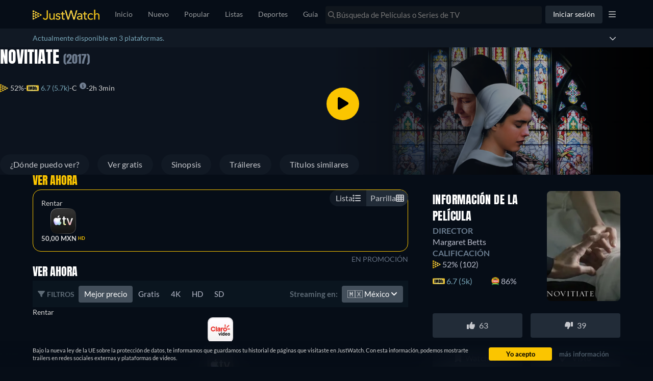

--- FILE ---
content_type: text/javascript
request_url: https://www.justwatch.com/appassets/js/1769614897604_npm.graphql.5e83b827.js
body_size: 9685
content:
(window.webpackJsonp=window.webpackJsonp||[]).push([["npm.graphql"],{"04b4":function(e,t,n){"use strict";function i(e){var t=e.split(/\r\n|[\n\r]/g),n=function(e){for(var t,n=!0,i=!0,r=0,a=null,o=0;o<e.length;++o)switch(e.charCodeAt(o)){case 13:10===e.charCodeAt(o+1)&&++o;case 10:n=!1,i=!0,r=0;break;case 9:case 32:++r;break;default:i&&!n&&(null===a||r<a)&&(a=r),i=!1}return null!==(t=a)&&void 0!==t?t:0}(e);if(0!==n)for(var i=1;i<t.length;i++)t[i]=t[i].slice(n);for(var a=0;a<t.length&&r(t[a]);)++a;for(var o=t.length;o>a&&r(t[o-1]);)--o;return t.slice(a,o).join("\n")}function r(e){for(var t=0;t<e.length;++t)if(" "!==e[t]&&"\t"!==e[t])return!1;return!0}function a(e){var t=arguments.length>1&&void 0!==arguments[1]?arguments[1]:"",n=arguments.length>2&&void 0!==arguments[2]&&arguments[2],i=-1===e.indexOf("\n"),r=" "===e[0]||"\t"===e[0],a='"'===e[e.length-1],o="\\"===e[e.length-1],s=!i||a||o||n,c="";return!s||i&&r||(c+="\n"+t),c+=t?e.replace(/\n/g,"\n"+t):e,s&&(c+="\n"),'"""'+c.replace(/"""/g,'\\"""')+'"""'}n.d(t,"a",(function(){return i})),n.d(t,"b",(function(){return a}))},"10cce":function(e,t,n){"use strict";function i(e,t){if(!Boolean(e))throw new Error(t)}function r(e){return(r="function"==typeof Symbol&&"symbol"==typeof Symbol.iterator?function(e){return typeof e}:function(e){return e&&"function"==typeof Symbol&&e.constructor===Symbol&&e!==Symbol.prototype?"symbol":typeof e})(e)}n.d(t,"a",(function(){return J}));"function"==typeof Symbol&&null!=Symbol.iterator&&Symbol.iterator,"function"==typeof Symbol&&null!=Symbol.asyncIterator&&Symbol.asyncIterator;var a="function"==typeof Symbol&&null!=Symbol.toStringTag?Symbol.toStringTag:"@@toStringTag";function o(e,t){for(var n,i=/\r\n|[\n\r]/g,r=1,a=t+1;(n=i.exec(e.body))&&n.index<t;)r+=1,a=t+1-(n.index+n[0].length);return{line:r,column:a}}function s(e){return c(e.source,o(e.source,e.start))}function c(e,t){var n=e.locationOffset.column-1,i=l(n)+e.body,r=t.line-1,a=e.locationOffset.line-1,o=t.line+a,s=1===t.line?n:0,c=t.column+s,p="".concat(e.name,":").concat(o,":").concat(c,"\n"),f=i.split(/\r\n|[\n\r]/g),h=f[r];if(h.length>120){for(var d=Math.floor(c/80),v=c%80,E=[],y=0;y<h.length;y+=80)E.push(h.slice(y,y+80));return p+u([["".concat(o),E[0]]].concat(E.slice(1,d+1).map((function(e){return["",e]})),[[" ",l(v-1)+"^"],["",E[d+1]]]))}return p+u([["".concat(o-1),f[r-1]],["".concat(o),h],["",l(c-1)+"^"],["".concat(o+1),f[r+1]]])}function u(e){var t=e.filter((function(e){e[0];return void 0!==e[1]})),n=Math.max.apply(Math,t.map((function(e){return e[0].length})));return t.map((function(e){var t,i=e[0],r=e[1];return l(n-(t=i).length)+t+(r?" | "+r:" |")})).join("\n")}function l(e){return Array(e+1).join(" ")}function p(e){return(p="function"==typeof Symbol&&"symbol"==typeof Symbol.iterator?function(e){return typeof e}:function(e){return e&&"function"==typeof Symbol&&e.constructor===Symbol&&e!==Symbol.prototype?"symbol":typeof e})(e)}function f(e,t){var n=Object.keys(e);if(Object.getOwnPropertySymbols){var i=Object.getOwnPropertySymbols(e);t&&(i=i.filter((function(t){return Object.getOwnPropertyDescriptor(e,t).enumerable}))),n.push.apply(n,i)}return n}function h(e,t,n){return t in e?Object.defineProperty(e,t,{value:n,enumerable:!0,configurable:!0,writable:!0}):e[t]=n,e}function d(e,t){for(var n=0;n<t.length;n++){var i=t[n];i.enumerable=i.enumerable||!1,i.configurable=!0,"value"in i&&(i.writable=!0),Object.defineProperty(e,i.key,i)}}function v(e,t){return!t||"object"!==p(t)&&"function"!=typeof t?E(e):t}function E(e){if(void 0===e)throw new ReferenceError("this hasn't been initialised - super() hasn't been called");return e}function y(e){var t="function"==typeof Map?new Map:void 0;return(y=function(e){if(null===e||(n=e,-1===Function.toString.call(n).indexOf("[native code]")))return e;var n;if("function"!=typeof e)throw new TypeError("Super expression must either be null or a function");if(void 0!==t){if(t.has(e))return t.get(e);t.set(e,i)}function i(){return m(e,arguments,I(this).constructor)}return i.prototype=Object.create(e.prototype,{constructor:{value:i,enumerable:!1,writable:!0,configurable:!0}}),N(i,e)})(e)}function m(e,t,n){return(m=T()?Reflect.construct:function(e,t,n){var i=[null];i.push.apply(i,t);var r=new(Function.bind.apply(e,i));return n&&N(r,n.prototype),r}).apply(null,arguments)}function T(){if("undefined"==typeof Reflect||!Reflect.construct)return!1;if(Reflect.construct.sham)return!1;if("function"==typeof Proxy)return!0;try{return Date.prototype.toString.call(Reflect.construct(Date,[],(function(){}))),!0}catch(e){return!1}}function N(e,t){return(N=Object.setPrototypeOf||function(e,t){return e.__proto__=t,e})(e,t)}function I(e){return(I=Object.setPrototypeOf?Object.getPrototypeOf:function(e){return e.__proto__||Object.getPrototypeOf(e)})(e)}var O=function(e){!function(e,t){if("function"!=typeof t&&null!==t)throw new TypeError("Super expression must either be null or a function");e.prototype=Object.create(t&&t.prototype,{constructor:{value:e,writable:!0,configurable:!0}}),t&&N(e,t)}(m,e);var t,n,u,l,p,y=(t=m,n=T(),function(){var e,i=I(t);if(n){var r=I(this).constructor;e=Reflect.construct(i,arguments,r)}else e=i.apply(this,arguments);return v(this,e)});function m(e,t,n,i,a,s,c){var u,l,p,d;!function(e,t){if(!(e instanceof t))throw new TypeError("Cannot call a class as a function")}(this,m),(d=y.call(this,e)).name="GraphQLError",d.originalError=null!=s?s:void 0,d.nodes=D(Array.isArray(t)?t:t?[t]:void 0);for(var T=[],N=0,I=null!==(O=d.nodes)&&void 0!==O?O:[];N<I.length;N++){var O,_=I[N].loc;null!=_&&T.push(_)}T=D(T),d.source=null!=n?n:null===(u=T)||void 0===u?void 0:u[0].source,d.positions=null!=i?i:null===(l=T)||void 0===l?void 0:l.map((function(e){return e.start})),d.locations=i&&n?i.map((function(e){return o(n,e)})):null===(p=T)||void 0===p?void 0:p.map((function(e){return o(e.source,e.start)})),d.path=null!=a?a:void 0;var b,A=null==s?void 0:s.extensions;return null==c&&("object"==r(b=A)&&null!==b)?d.extensions=function(e){for(var t=1;t<arguments.length;t++){var n=null!=arguments[t]?arguments[t]:{};t%2?f(Object(n),!0).forEach((function(t){h(e,t,n[t])})):Object.getOwnPropertyDescriptors?Object.defineProperties(e,Object.getOwnPropertyDescriptors(n)):f(Object(n)).forEach((function(t){Object.defineProperty(e,t,Object.getOwnPropertyDescriptor(n,t))}))}return e}({},A):d.extensions=null!=c?c:{},Object.defineProperties(E(d),{message:{enumerable:!0},locations:{enumerable:null!=d.locations},path:{enumerable:null!=d.path},extensions:{enumerable:null!=d.extensions&&Object.keys(d.extensions).length>0},name:{enumerable:!1},nodes:{enumerable:!1},source:{enumerable:!1},positions:{enumerable:!1},originalError:{enumerable:!1}}),null!=s&&s.stack?(Object.defineProperty(E(d),"stack",{value:s.stack,writable:!0,configurable:!0}),v(d)):(Error.captureStackTrace?Error.captureStackTrace(E(d),m):Object.defineProperty(E(d),"stack",{value:Error().stack,writable:!0,configurable:!0}),d)}return u=m,(l=[{key:"toString",value:function(){return function(e){var t=e.message;if(e.nodes)for(var n=0,i=e.nodes;n<i.length;n++){var r=i[n];r.loc&&(t+="\n\n"+s(r.loc))}else if(e.source&&e.locations)for(var a=0,o=e.locations;a<o.length;a++){var u=o[a];t+="\n\n"+c(e.source,u)}return t}(this)}},{key:"toJSON",value:function(){return function(e){var t;e||i(0,"Received null or undefined error.");var n=null!==(t=e.message)&&void 0!==t?t:"An unknown error occurred.",r=e.locations,a=e.path,o=e.extensions;return o&&Object.keys(o).length>0?{message:n,locations:r,path:a,extensions:o}:{message:n,locations:r,path:a}}(this)}},{key:a,get:function(){return"Object"}}])&&d(u.prototype,l),p&&d(u,p),m}(y(Error));function D(e){return void 0===e||0===e.length?void 0:e}function _(e,t,n){return new O("Syntax Error: ".concat(n),void 0,e,[t])}var b=Object.freeze({NAME:"Name",DOCUMENT:"Document",OPERATION_DEFINITION:"OperationDefinition",VARIABLE_DEFINITION:"VariableDefinition",SELECTION_SET:"SelectionSet",FIELD:"Field",ARGUMENT:"Argument",FRAGMENT_SPREAD:"FragmentSpread",INLINE_FRAGMENT:"InlineFragment",FRAGMENT_DEFINITION:"FragmentDefinition",VARIABLE:"Variable",INT:"IntValue",FLOAT:"FloatValue",STRING:"StringValue",BOOLEAN:"BooleanValue",NULL:"NullValue",ENUM:"EnumValue",LIST:"ListValue",OBJECT:"ObjectValue",OBJECT_FIELD:"ObjectField",DIRECTIVE:"Directive",NAMED_TYPE:"NamedType",LIST_TYPE:"ListType",NON_NULL_TYPE:"NonNullType",SCHEMA_DEFINITION:"SchemaDefinition",OPERATION_TYPE_DEFINITION:"OperationTypeDefinition",SCALAR_TYPE_DEFINITION:"ScalarTypeDefinition",OBJECT_TYPE_DEFINITION:"ObjectTypeDefinition",FIELD_DEFINITION:"FieldDefinition",INPUT_VALUE_DEFINITION:"InputValueDefinition",INTERFACE_TYPE_DEFINITION:"InterfaceTypeDefinition",UNION_TYPE_DEFINITION:"UnionTypeDefinition",ENUM_TYPE_DEFINITION:"EnumTypeDefinition",ENUM_VALUE_DEFINITION:"EnumValueDefinition",INPUT_OBJECT_TYPE_DEFINITION:"InputObjectTypeDefinition",DIRECTIVE_DEFINITION:"DirectiveDefinition",SCHEMA_EXTENSION:"SchemaExtension",SCALAR_TYPE_EXTENSION:"ScalarTypeExtension",OBJECT_TYPE_EXTENSION:"ObjectTypeExtension",INTERFACE_TYPE_EXTENSION:"InterfaceTypeExtension",UNION_TYPE_EXTENSION:"UnionTypeExtension",ENUM_TYPE_EXTENSION:"EnumTypeExtension",INPUT_OBJECT_TYPE_EXTENSION:"InputObjectTypeExtension"}),A=n("9257"),x=Object.freeze({SOF:"<SOF>",EOF:"<EOF>",BANG:"!",DOLLAR:"$",AMP:"&",PAREN_L:"(",PAREN_R:")",SPREAD:"...",COLON:":",EQUALS:"=",AT:"@",BRACKET_L:"[",BRACKET_R:"]",BRACE_L:"{",PIPE:"|",BRACE_R:"}",NAME:"Name",INT:"Int",FLOAT:"Float",STRING:"String",BLOCK_STRING:"BlockString",COMMENT:"Comment"}),k=n("ad67");var S=function(e,t){return e instanceof t};function g(e,t){for(var n=0;n<t.length;n++){var i=t[n];i.enumerable=i.enumerable||!1,i.configurable=!0,"value"in i&&(i.writable=!0),Object.defineProperty(e,i.key,i)}}var R=function(){function e(e){var t=arguments.length>1&&void 0!==arguments[1]?arguments[1]:"GraphQL request",n=arguments.length>2&&void 0!==arguments[2]?arguments[2]:{line:1,column:1};"string"==typeof e||i(0,"Body must be a string. Received: ".concat(Object(k.a)(e),".")),this.body=e,this.name=t,this.locationOffset=n,this.locationOffset.line>0||i(0,"line in locationOffset is 1-indexed and must be positive."),this.locationOffset.column>0||i(0,"column in locationOffset is 1-indexed and must be positive.")}var t,n,r;return t=e,(n=[{key:a,get:function(){return"Source"}}])&&g(t.prototype,n),r&&g(t,r),e}();var C=Object.freeze({QUERY:"QUERY",MUTATION:"MUTATION",SUBSCRIPTION:"SUBSCRIPTION",FIELD:"FIELD",FRAGMENT_DEFINITION:"FRAGMENT_DEFINITION",FRAGMENT_SPREAD:"FRAGMENT_SPREAD",INLINE_FRAGMENT:"INLINE_FRAGMENT",VARIABLE_DEFINITION:"VARIABLE_DEFINITION",SCHEMA:"SCHEMA",SCALAR:"SCALAR",OBJECT:"OBJECT",FIELD_DEFINITION:"FIELD_DEFINITION",ARGUMENT_DEFINITION:"ARGUMENT_DEFINITION",INTERFACE:"INTERFACE",UNION:"UNION",ENUM:"ENUM",ENUM_VALUE:"ENUM_VALUE",INPUT_OBJECT:"INPUT_OBJECT",INPUT_FIELD_DEFINITION:"INPUT_FIELD_DEFINITION"}),L=n("04b4"),w=function(){function e(e){var t=new A.b(x.SOF,0,0,0,0,null);this.source=e,this.lastToken=t,this.token=t,this.line=1,this.lineStart=0}var t=e.prototype;return t.advance=function(){return this.lastToken=this.token,this.token=this.lookahead()},t.lookahead=function(){var e=this.token;if(e.kind!==x.EOF)do{var t;e=null!==(t=e.next)&&void 0!==t?t:e.next=P(this,e)}while(e.kind===x.COMMENT);return e},e}();function F(e){return isNaN(e)?x.EOF:e<127?JSON.stringify(String.fromCharCode(e)):'"\\u'.concat(("00"+e.toString(16).toUpperCase()).slice(-4),'"')}function P(e,t){for(var n=e.source,i=n.body,r=i.length,a=t.end;a<r;){var o=i.charCodeAt(a),s=e.line,c=1+a-e.lineStart;switch(o){case 65279:case 9:case 32:case 44:++a;continue;case 10:++a,++e.line,e.lineStart=a;continue;case 13:10===i.charCodeAt(a+1)?a+=2:++a,++e.line,e.lineStart=a;continue;case 33:return new A.b(x.BANG,a,a+1,s,c,t);case 35:return j(n,a,s,c,t);case 36:return new A.b(x.DOLLAR,a,a+1,s,c,t);case 38:return new A.b(x.AMP,a,a+1,s,c,t);case 40:return new A.b(x.PAREN_L,a,a+1,s,c,t);case 41:return new A.b(x.PAREN_R,a,a+1,s,c,t);case 46:if(46===i.charCodeAt(a+1)&&46===i.charCodeAt(a+2))return new A.b(x.SPREAD,a,a+3,s,c,t);break;case 58:return new A.b(x.COLON,a,a+1,s,c,t);case 61:return new A.b(x.EQUALS,a,a+1,s,c,t);case 64:return new A.b(x.AT,a,a+1,s,c,t);case 91:return new A.b(x.BRACKET_L,a,a+1,s,c,t);case 93:return new A.b(x.BRACKET_R,a,a+1,s,c,t);case 123:return new A.b(x.BRACE_L,a,a+1,s,c,t);case 124:return new A.b(x.PIPE,a,a+1,s,c,t);case 125:return new A.b(x.BRACE_R,a,a+1,s,c,t);case 34:return 34===i.charCodeAt(a+1)&&34===i.charCodeAt(a+2)?K(n,a,s,c,t,e):U(n,a,s,c,t);case 45:case 48:case 49:case 50:case 51:case 52:case 53:case 54:case 55:case 56:case 57:return V(n,a,o,s,c,t);case 65:case 66:case 67:case 68:case 69:case 70:case 71:case 72:case 73:case 74:case 75:case 76:case 77:case 78:case 79:case 80:case 81:case 82:case 83:case 84:case 85:case 86:case 87:case 88:case 89:case 90:case 95:case 97:case 98:case 99:case 100:case 101:case 102:case 103:case 104:case 105:case 106:case 107:case 108:case 109:case 110:case 111:case 112:case 113:case 114:case 115:case 116:case 117:case 118:case 119:case 120:case 121:case 122:return Y(n,a,s,c,t)}throw _(n,a,M(o))}var u=e.line,l=1+a-e.lineStart;return new A.b(x.EOF,r,r,u,l,t)}function M(e){return e<32&&9!==e&&10!==e&&13!==e?"Cannot contain the invalid character ".concat(F(e),"."):39===e?"Unexpected single quote character ('), did you mean to use a double quote (\")?":"Cannot parse the unexpected character ".concat(F(e),".")}function j(e,t,n,i,r){var a,o=e.body,s=t;do{a=o.charCodeAt(++s)}while(!isNaN(a)&&(a>31||9===a));return new A.b(x.COMMENT,t,s,n,i,r,o.slice(t+1,s))}function V(e,t,n,i,r,a){var o=e.body,s=n,c=t,u=!1;if(45===s&&(s=o.charCodeAt(++c)),48===s){if((s=o.charCodeAt(++c))>=48&&s<=57)throw _(e,c,"Invalid number, unexpected digit after 0: ".concat(F(s),"."))}else c=B(e,c,s),s=o.charCodeAt(c);if(46===s&&(u=!0,s=o.charCodeAt(++c),c=B(e,c,s),s=o.charCodeAt(c)),69!==s&&101!==s||(u=!0,43!==(s=o.charCodeAt(++c))&&45!==s||(s=o.charCodeAt(++c)),c=B(e,c,s),s=o.charCodeAt(c)),46===s||function(e){return 95===e||e>=65&&e<=90||e>=97&&e<=122}(s))throw _(e,c,"Invalid number, expected digit but got: ".concat(F(s),"."));return new A.b(u?x.FLOAT:x.INT,t,c,i,r,a,o.slice(t,c))}function B(e,t,n){var i=e.body,r=t,a=n;if(a>=48&&a<=57){do{a=i.charCodeAt(++r)}while(a>=48&&a<=57);return r}throw _(e,r,"Invalid number, expected digit but got: ".concat(F(a),"."))}function U(e,t,n,i,r){for(var a,o,s,c,u=e.body,l=t+1,p=l,f=0,h="";l<u.length&&!isNaN(f=u.charCodeAt(l))&&10!==f&&13!==f;){if(34===f)return h+=u.slice(p,l),new A.b(x.STRING,t,l+1,n,i,r,h);if(f<32&&9!==f)throw _(e,l,"Invalid character within String: ".concat(F(f),"."));if(++l,92===f){switch(h+=u.slice(p,l-1),f=u.charCodeAt(l)){case 34:h+='"';break;case 47:h+="/";break;case 92:h+="\\";break;case 98:h+="\b";break;case 102:h+="\f";break;case 110:h+="\n";break;case 114:h+="\r";break;case 116:h+="\t";break;case 117:var d=(a=u.charCodeAt(l+1),o=u.charCodeAt(l+2),s=u.charCodeAt(l+3),c=u.charCodeAt(l+4),G(a)<<12|G(o)<<8|G(s)<<4|G(c));if(d<0){var v=u.slice(l+1,l+5);throw _(e,l,"Invalid character escape sequence: \\u".concat(v,"."))}h+=String.fromCharCode(d),l+=4;break;default:throw _(e,l,"Invalid character escape sequence: \\".concat(String.fromCharCode(f),"."))}p=++l}}throw _(e,l,"Unterminated string.")}function K(e,t,n,i,r,a){for(var o=e.body,s=t+3,c=s,u=0,l="";s<o.length&&!isNaN(u=o.charCodeAt(s));){if(34===u&&34===o.charCodeAt(s+1)&&34===o.charCodeAt(s+2))return l+=o.slice(c,s),new A.b(x.BLOCK_STRING,t,s+3,n,i,r,Object(L.a)(l));if(u<32&&9!==u&&10!==u&&13!==u)throw _(e,s,"Invalid character within String: ".concat(F(u),"."));10===u?(++s,++a.line,a.lineStart=s):13===u?(10===o.charCodeAt(s+1)?s+=2:++s,++a.line,a.lineStart=s):92===u&&34===o.charCodeAt(s+1)&&34===o.charCodeAt(s+2)&&34===o.charCodeAt(s+3)?(l+=o.slice(c,s)+'"""',c=s+=4):++s}throw _(e,s,"Unterminated string.")}function G(e){return e>=48&&e<=57?e-48:e>=65&&e<=70?e-55:e>=97&&e<=102?e-87:-1}function Y(e,t,n,i,r){for(var a=e.body,o=a.length,s=t+1,c=0;s!==o&&!isNaN(c=a.charCodeAt(s))&&(95===c||c>=48&&c<=57||c>=65&&c<=90||c>=97&&c<=122);)++s;return new A.b(x.NAME,t,s,n,i,r,a.slice(t,s))}function J(e,t){return new X(e,t).parseDocument()}var X=function(){function e(e,t){var n=function(e){return S(e,R)}(e)?e:new R(e);this._lexer=new w(n),this._options=t}var t=e.prototype;return t.parseName=function(){var e=this.expectToken(x.NAME);return{kind:b.NAME,value:e.value,loc:this.loc(e)}},t.parseDocument=function(){var e=this._lexer.token;return{kind:b.DOCUMENT,definitions:this.many(x.SOF,this.parseDefinition,x.EOF),loc:this.loc(e)}},t.parseDefinition=function(){if(this.peek(x.NAME))switch(this._lexer.token.value){case"query":case"mutation":case"subscription":return this.parseOperationDefinition();case"fragment":return this.parseFragmentDefinition();case"schema":case"scalar":case"type":case"interface":case"union":case"enum":case"input":case"directive":return this.parseTypeSystemDefinition();case"extend":return this.parseTypeSystemExtension()}else{if(this.peek(x.BRACE_L))return this.parseOperationDefinition();if(this.peekDescription())return this.parseTypeSystemDefinition()}throw this.unexpected()},t.parseOperationDefinition=function(){var e=this._lexer.token;if(this.peek(x.BRACE_L))return{kind:b.OPERATION_DEFINITION,operation:"query",name:void 0,variableDefinitions:[],directives:[],selectionSet:this.parseSelectionSet(),loc:this.loc(e)};var t,n=this.parseOperationType();return this.peek(x.NAME)&&(t=this.parseName()),{kind:b.OPERATION_DEFINITION,operation:n,name:t,variableDefinitions:this.parseVariableDefinitions(),directives:this.parseDirectives(!1),selectionSet:this.parseSelectionSet(),loc:this.loc(e)}},t.parseOperationType=function(){var e=this.expectToken(x.NAME);switch(e.value){case"query":return"query";case"mutation":return"mutation";case"subscription":return"subscription"}throw this.unexpected(e)},t.parseVariableDefinitions=function(){return this.optionalMany(x.PAREN_L,this.parseVariableDefinition,x.PAREN_R)},t.parseVariableDefinition=function(){var e=this._lexer.token;return{kind:b.VARIABLE_DEFINITION,variable:this.parseVariable(),type:(this.expectToken(x.COLON),this.parseTypeReference()),defaultValue:this.expectOptionalToken(x.EQUALS)?this.parseValueLiteral(!0):void 0,directives:this.parseDirectives(!0),loc:this.loc(e)}},t.parseVariable=function(){var e=this._lexer.token;return this.expectToken(x.DOLLAR),{kind:b.VARIABLE,name:this.parseName(),loc:this.loc(e)}},t.parseSelectionSet=function(){var e=this._lexer.token;return{kind:b.SELECTION_SET,selections:this.many(x.BRACE_L,this.parseSelection,x.BRACE_R),loc:this.loc(e)}},t.parseSelection=function(){return this.peek(x.SPREAD)?this.parseFragment():this.parseField()},t.parseField=function(){var e,t,n=this._lexer.token,i=this.parseName();return this.expectOptionalToken(x.COLON)?(e=i,t=this.parseName()):t=i,{kind:b.FIELD,alias:e,name:t,arguments:this.parseArguments(!1),directives:this.parseDirectives(!1),selectionSet:this.peek(x.BRACE_L)?this.parseSelectionSet():void 0,loc:this.loc(n)}},t.parseArguments=function(e){var t=e?this.parseConstArgument:this.parseArgument;return this.optionalMany(x.PAREN_L,t,x.PAREN_R)},t.parseArgument=function(){var e=this._lexer.token,t=this.parseName();return this.expectToken(x.COLON),{kind:b.ARGUMENT,name:t,value:this.parseValueLiteral(!1),loc:this.loc(e)}},t.parseConstArgument=function(){var e=this._lexer.token;return{kind:b.ARGUMENT,name:this.parseName(),value:(this.expectToken(x.COLON),this.parseValueLiteral(!0)),loc:this.loc(e)}},t.parseFragment=function(){var e=this._lexer.token;this.expectToken(x.SPREAD);var t=this.expectOptionalKeyword("on");return!t&&this.peek(x.NAME)?{kind:b.FRAGMENT_SPREAD,name:this.parseFragmentName(),directives:this.parseDirectives(!1),loc:this.loc(e)}:{kind:b.INLINE_FRAGMENT,typeCondition:t?this.parseNamedType():void 0,directives:this.parseDirectives(!1),selectionSet:this.parseSelectionSet(),loc:this.loc(e)}},t.parseFragmentDefinition=function(){var e,t=this._lexer.token;return this.expectKeyword("fragment"),!0===(null===(e=this._options)||void 0===e?void 0:e.experimentalFragmentVariables)?{kind:b.FRAGMENT_DEFINITION,name:this.parseFragmentName(),variableDefinitions:this.parseVariableDefinitions(),typeCondition:(this.expectKeyword("on"),this.parseNamedType()),directives:this.parseDirectives(!1),selectionSet:this.parseSelectionSet(),loc:this.loc(t)}:{kind:b.FRAGMENT_DEFINITION,name:this.parseFragmentName(),typeCondition:(this.expectKeyword("on"),this.parseNamedType()),directives:this.parseDirectives(!1),selectionSet:this.parseSelectionSet(),loc:this.loc(t)}},t.parseFragmentName=function(){if("on"===this._lexer.token.value)throw this.unexpected();return this.parseName()},t.parseValueLiteral=function(e){var t=this._lexer.token;switch(t.kind){case x.BRACKET_L:return this.parseList(e);case x.BRACE_L:return this.parseObject(e);case x.INT:return this._lexer.advance(),{kind:b.INT,value:t.value,loc:this.loc(t)};case x.FLOAT:return this._lexer.advance(),{kind:b.FLOAT,value:t.value,loc:this.loc(t)};case x.STRING:case x.BLOCK_STRING:return this.parseStringLiteral();case x.NAME:switch(this._lexer.advance(),t.value){case"true":return{kind:b.BOOLEAN,value:!0,loc:this.loc(t)};case"false":return{kind:b.BOOLEAN,value:!1,loc:this.loc(t)};case"null":return{kind:b.NULL,loc:this.loc(t)};default:return{kind:b.ENUM,value:t.value,loc:this.loc(t)}}case x.DOLLAR:if(!e)return this.parseVariable()}throw this.unexpected()},t.parseStringLiteral=function(){var e=this._lexer.token;return this._lexer.advance(),{kind:b.STRING,value:e.value,block:e.kind===x.BLOCK_STRING,loc:this.loc(e)}},t.parseList=function(e){var t=this,n=this._lexer.token;return{kind:b.LIST,values:this.any(x.BRACKET_L,(function(){return t.parseValueLiteral(e)}),x.BRACKET_R),loc:this.loc(n)}},t.parseObject=function(e){var t=this,n=this._lexer.token;return{kind:b.OBJECT,fields:this.any(x.BRACE_L,(function(){return t.parseObjectField(e)}),x.BRACE_R),loc:this.loc(n)}},t.parseObjectField=function(e){var t=this._lexer.token,n=this.parseName();return this.expectToken(x.COLON),{kind:b.OBJECT_FIELD,name:n,value:this.parseValueLiteral(e),loc:this.loc(t)}},t.parseDirectives=function(e){for(var t=[];this.peek(x.AT);)t.push(this.parseDirective(e));return t},t.parseDirective=function(e){var t=this._lexer.token;return this.expectToken(x.AT),{kind:b.DIRECTIVE,name:this.parseName(),arguments:this.parseArguments(e),loc:this.loc(t)}},t.parseTypeReference=function(){var e,t=this._lexer.token;return this.expectOptionalToken(x.BRACKET_L)?(e=this.parseTypeReference(),this.expectToken(x.BRACKET_R),e={kind:b.LIST_TYPE,type:e,loc:this.loc(t)}):e=this.parseNamedType(),this.expectOptionalToken(x.BANG)?{kind:b.NON_NULL_TYPE,type:e,loc:this.loc(t)}:e},t.parseNamedType=function(){var e=this._lexer.token;return{kind:b.NAMED_TYPE,name:this.parseName(),loc:this.loc(e)}},t.parseTypeSystemDefinition=function(){var e=this.peekDescription()?this._lexer.lookahead():this._lexer.token;if(e.kind===x.NAME)switch(e.value){case"schema":return this.parseSchemaDefinition();case"scalar":return this.parseScalarTypeDefinition();case"type":return this.parseObjectTypeDefinition();case"interface":return this.parseInterfaceTypeDefinition();case"union":return this.parseUnionTypeDefinition();case"enum":return this.parseEnumTypeDefinition();case"input":return this.parseInputObjectTypeDefinition();case"directive":return this.parseDirectiveDefinition()}throw this.unexpected(e)},t.peekDescription=function(){return this.peek(x.STRING)||this.peek(x.BLOCK_STRING)},t.parseDescription=function(){if(this.peekDescription())return this.parseStringLiteral()},t.parseSchemaDefinition=function(){var e=this._lexer.token,t=this.parseDescription();this.expectKeyword("schema");var n=this.parseDirectives(!0),i=this.many(x.BRACE_L,this.parseOperationTypeDefinition,x.BRACE_R);return{kind:b.SCHEMA_DEFINITION,description:t,directives:n,operationTypes:i,loc:this.loc(e)}},t.parseOperationTypeDefinition=function(){var e=this._lexer.token,t=this.parseOperationType();this.expectToken(x.COLON);var n=this.parseNamedType();return{kind:b.OPERATION_TYPE_DEFINITION,operation:t,type:n,loc:this.loc(e)}},t.parseScalarTypeDefinition=function(){var e=this._lexer.token,t=this.parseDescription();this.expectKeyword("scalar");var n=this.parseName(),i=this.parseDirectives(!0);return{kind:b.SCALAR_TYPE_DEFINITION,description:t,name:n,directives:i,loc:this.loc(e)}},t.parseObjectTypeDefinition=function(){var e=this._lexer.token,t=this.parseDescription();this.expectKeyword("type");var n=this.parseName(),i=this.parseImplementsInterfaces(),r=this.parseDirectives(!0),a=this.parseFieldsDefinition();return{kind:b.OBJECT_TYPE_DEFINITION,description:t,name:n,interfaces:i,directives:r,fields:a,loc:this.loc(e)}},t.parseImplementsInterfaces=function(){var e;if(!this.expectOptionalKeyword("implements"))return[];if(!0===(null===(e=this._options)||void 0===e?void 0:e.allowLegacySDLImplementsInterfaces)){var t=[];this.expectOptionalToken(x.AMP);do{t.push(this.parseNamedType())}while(this.expectOptionalToken(x.AMP)||this.peek(x.NAME));return t}return this.delimitedMany(x.AMP,this.parseNamedType)},t.parseFieldsDefinition=function(){var e;return!0===(null===(e=this._options)||void 0===e?void 0:e.allowLegacySDLEmptyFields)&&this.peek(x.BRACE_L)&&this._lexer.lookahead().kind===x.BRACE_R?(this._lexer.advance(),this._lexer.advance(),[]):this.optionalMany(x.BRACE_L,this.parseFieldDefinition,x.BRACE_R)},t.parseFieldDefinition=function(){var e=this._lexer.token,t=this.parseDescription(),n=this.parseName(),i=this.parseArgumentDefs();this.expectToken(x.COLON);var r=this.parseTypeReference(),a=this.parseDirectives(!0);return{kind:b.FIELD_DEFINITION,description:t,name:n,arguments:i,type:r,directives:a,loc:this.loc(e)}},t.parseArgumentDefs=function(){return this.optionalMany(x.PAREN_L,this.parseInputValueDef,x.PAREN_R)},t.parseInputValueDef=function(){var e=this._lexer.token,t=this.parseDescription(),n=this.parseName();this.expectToken(x.COLON);var i,r=this.parseTypeReference();this.expectOptionalToken(x.EQUALS)&&(i=this.parseValueLiteral(!0));var a=this.parseDirectives(!0);return{kind:b.INPUT_VALUE_DEFINITION,description:t,name:n,type:r,defaultValue:i,directives:a,loc:this.loc(e)}},t.parseInterfaceTypeDefinition=function(){var e=this._lexer.token,t=this.parseDescription();this.expectKeyword("interface");var n=this.parseName(),i=this.parseImplementsInterfaces(),r=this.parseDirectives(!0),a=this.parseFieldsDefinition();return{kind:b.INTERFACE_TYPE_DEFINITION,description:t,name:n,interfaces:i,directives:r,fields:a,loc:this.loc(e)}},t.parseUnionTypeDefinition=function(){var e=this._lexer.token,t=this.parseDescription();this.expectKeyword("union");var n=this.parseName(),i=this.parseDirectives(!0),r=this.parseUnionMemberTypes();return{kind:b.UNION_TYPE_DEFINITION,description:t,name:n,directives:i,types:r,loc:this.loc(e)}},t.parseUnionMemberTypes=function(){return this.expectOptionalToken(x.EQUALS)?this.delimitedMany(x.PIPE,this.parseNamedType):[]},t.parseEnumTypeDefinition=function(){var e=this._lexer.token,t=this.parseDescription();this.expectKeyword("enum");var n=this.parseName(),i=this.parseDirectives(!0),r=this.parseEnumValuesDefinition();return{kind:b.ENUM_TYPE_DEFINITION,description:t,name:n,directives:i,values:r,loc:this.loc(e)}},t.parseEnumValuesDefinition=function(){return this.optionalMany(x.BRACE_L,this.parseEnumValueDefinition,x.BRACE_R)},t.parseEnumValueDefinition=function(){var e=this._lexer.token,t=this.parseDescription(),n=this.parseName(),i=this.parseDirectives(!0);return{kind:b.ENUM_VALUE_DEFINITION,description:t,name:n,directives:i,loc:this.loc(e)}},t.parseInputObjectTypeDefinition=function(){var e=this._lexer.token,t=this.parseDescription();this.expectKeyword("input");var n=this.parseName(),i=this.parseDirectives(!0),r=this.parseInputFieldsDefinition();return{kind:b.INPUT_OBJECT_TYPE_DEFINITION,description:t,name:n,directives:i,fields:r,loc:this.loc(e)}},t.parseInputFieldsDefinition=function(){return this.optionalMany(x.BRACE_L,this.parseInputValueDef,x.BRACE_R)},t.parseTypeSystemExtension=function(){var e=this._lexer.lookahead();if(e.kind===x.NAME)switch(e.value){case"schema":return this.parseSchemaExtension();case"scalar":return this.parseScalarTypeExtension();case"type":return this.parseObjectTypeExtension();case"interface":return this.parseInterfaceTypeExtension();case"union":return this.parseUnionTypeExtension();case"enum":return this.parseEnumTypeExtension();case"input":return this.parseInputObjectTypeExtension()}throw this.unexpected(e)},t.parseSchemaExtension=function(){var e=this._lexer.token;this.expectKeyword("extend"),this.expectKeyword("schema");var t=this.parseDirectives(!0),n=this.optionalMany(x.BRACE_L,this.parseOperationTypeDefinition,x.BRACE_R);if(0===t.length&&0===n.length)throw this.unexpected();return{kind:b.SCHEMA_EXTENSION,directives:t,operationTypes:n,loc:this.loc(e)}},t.parseScalarTypeExtension=function(){var e=this._lexer.token;this.expectKeyword("extend"),this.expectKeyword("scalar");var t=this.parseName(),n=this.parseDirectives(!0);if(0===n.length)throw this.unexpected();return{kind:b.SCALAR_TYPE_EXTENSION,name:t,directives:n,loc:this.loc(e)}},t.parseObjectTypeExtension=function(){var e=this._lexer.token;this.expectKeyword("extend"),this.expectKeyword("type");var t=this.parseName(),n=this.parseImplementsInterfaces(),i=this.parseDirectives(!0),r=this.parseFieldsDefinition();if(0===n.length&&0===i.length&&0===r.length)throw this.unexpected();return{kind:b.OBJECT_TYPE_EXTENSION,name:t,interfaces:n,directives:i,fields:r,loc:this.loc(e)}},t.parseInterfaceTypeExtension=function(){var e=this._lexer.token;this.expectKeyword("extend"),this.expectKeyword("interface");var t=this.parseName(),n=this.parseImplementsInterfaces(),i=this.parseDirectives(!0),r=this.parseFieldsDefinition();if(0===n.length&&0===i.length&&0===r.length)throw this.unexpected();return{kind:b.INTERFACE_TYPE_EXTENSION,name:t,interfaces:n,directives:i,fields:r,loc:this.loc(e)}},t.parseUnionTypeExtension=function(){var e=this._lexer.token;this.expectKeyword("extend"),this.expectKeyword("union");var t=this.parseName(),n=this.parseDirectives(!0),i=this.parseUnionMemberTypes();if(0===n.length&&0===i.length)throw this.unexpected();return{kind:b.UNION_TYPE_EXTENSION,name:t,directives:n,types:i,loc:this.loc(e)}},t.parseEnumTypeExtension=function(){var e=this._lexer.token;this.expectKeyword("extend"),this.expectKeyword("enum");var t=this.parseName(),n=this.parseDirectives(!0),i=this.parseEnumValuesDefinition();if(0===n.length&&0===i.length)throw this.unexpected();return{kind:b.ENUM_TYPE_EXTENSION,name:t,directives:n,values:i,loc:this.loc(e)}},t.parseInputObjectTypeExtension=function(){var e=this._lexer.token;this.expectKeyword("extend"),this.expectKeyword("input");var t=this.parseName(),n=this.parseDirectives(!0),i=this.parseInputFieldsDefinition();if(0===n.length&&0===i.length)throw this.unexpected();return{kind:b.INPUT_OBJECT_TYPE_EXTENSION,name:t,directives:n,fields:i,loc:this.loc(e)}},t.parseDirectiveDefinition=function(){var e=this._lexer.token,t=this.parseDescription();this.expectKeyword("directive"),this.expectToken(x.AT);var n=this.parseName(),i=this.parseArgumentDefs(),r=this.expectOptionalKeyword("repeatable");this.expectKeyword("on");var a=this.parseDirectiveLocations();return{kind:b.DIRECTIVE_DEFINITION,description:t,name:n,arguments:i,repeatable:r,locations:a,loc:this.loc(e)}},t.parseDirectiveLocations=function(){return this.delimitedMany(x.PIPE,this.parseDirectiveLocation)},t.parseDirectiveLocation=function(){var e=this._lexer.token,t=this.parseName();if(void 0!==C[t.value])return t;throw this.unexpected(e)},t.loc=function(e){var t;if(!0!==(null===(t=this._options)||void 0===t?void 0:t.noLocation))return new A.a(e,this._lexer.lastToken,this._lexer.source)},t.peek=function(e){return this._lexer.token.kind===e},t.expectToken=function(e){var t=this._lexer.token;if(t.kind===e)return this._lexer.advance(),t;throw _(this._lexer.source,t.start,"Expected ".concat(Q(e),", found ").concat(q(t),"."))},t.expectOptionalToken=function(e){var t=this._lexer.token;if(t.kind===e)return this._lexer.advance(),t},t.expectKeyword=function(e){var t=this._lexer.token;if(t.kind!==x.NAME||t.value!==e)throw _(this._lexer.source,t.start,'Expected "'.concat(e,'", found ').concat(q(t),"."));this._lexer.advance()},t.expectOptionalKeyword=function(e){var t=this._lexer.token;return t.kind===x.NAME&&t.value===e&&(this._lexer.advance(),!0)},t.unexpected=function(e){var t=null!=e?e:this._lexer.token;return _(this._lexer.source,t.start,"Unexpected ".concat(q(t),"."))},t.any=function(e,t,n){this.expectToken(e);for(var i=[];!this.expectOptionalToken(n);)i.push(t.call(this));return i},t.optionalMany=function(e,t,n){if(this.expectOptionalToken(e)){var i=[];do{i.push(t.call(this))}while(!this.expectOptionalToken(n));return i}return[]},t.many=function(e,t,n){this.expectToken(e);var i=[];do{i.push(t.call(this))}while(!this.expectOptionalToken(n));return i},t.delimitedMany=function(e,t){this.expectOptionalToken(e);var n=[];do{n.push(t.call(this))}while(this.expectOptionalToken(e));return n},e}();function q(e){var t=e.value;return Q(e.kind)+(null!=t?' "'.concat(t,'"'):"")}function Q(e){return function(e){return e===x.BANG||e===x.DOLLAR||e===x.AMP||e===x.PAREN_L||e===x.PAREN_R||e===x.SPREAD||e===x.COLON||e===x.EQUALS||e===x.AT||e===x.BRACKET_L||e===x.BRACKET_R||e===x.BRACE_L||e===x.PIPE||e===x.BRACE_R}(e)?'"'.concat(e,'"'):e}},"2f6c":function(e,t,n){"use strict";n.d(t,"a",(function(){return o})),n.d(t,"b",(function(){return s}));var i=n("ad67"),r=n("9257"),a={Name:[],Document:["definitions"],OperationDefinition:["name","variableDefinitions","directives","selectionSet"],VariableDefinition:["variable","type","defaultValue","directives"],Variable:["name"],SelectionSet:["selections"],Field:["alias","name","arguments","directives","selectionSet"],Argument:["name","value"],FragmentSpread:["name","directives"],InlineFragment:["typeCondition","directives","selectionSet"],FragmentDefinition:["name","variableDefinitions","typeCondition","directives","selectionSet"],IntValue:[],FloatValue:[],StringValue:[],BooleanValue:[],NullValue:[],EnumValue:[],ListValue:["values"],ObjectValue:["fields"],ObjectField:["name","value"],Directive:["name","arguments"],NamedType:["name"],ListType:["type"],NonNullType:["type"],SchemaDefinition:["description","directives","operationTypes"],OperationTypeDefinition:["type"],ScalarTypeDefinition:["description","name","directives"],ObjectTypeDefinition:["description","name","interfaces","directives","fields"],FieldDefinition:["description","name","arguments","type","directives"],InputValueDefinition:["description","name","type","defaultValue","directives"],InterfaceTypeDefinition:["description","name","interfaces","directives","fields"],UnionTypeDefinition:["description","name","directives","types"],EnumTypeDefinition:["description","name","directives","values"],EnumValueDefinition:["description","name","directives"],InputObjectTypeDefinition:["description","name","directives","fields"],DirectiveDefinition:["description","name","arguments","locations"],SchemaExtension:["directives","operationTypes"],ScalarTypeExtension:["name","directives"],ObjectTypeExtension:["name","interfaces","directives","fields"],InterfaceTypeExtension:["name","interfaces","directives","fields"],UnionTypeExtension:["name","directives","types"],EnumTypeExtension:["name","directives","values"],InputObjectTypeExtension:["name","directives","fields"]},o=Object.freeze({});function s(e,t){var n=arguments.length>2&&void 0!==arguments[2]?arguments[2]:a,s=void 0,u=Array.isArray(e),l=[e],p=-1,f=[],h=void 0,d=void 0,v=void 0,E=[],y=[],m=e;do{var T=++p===l.length,N=T&&0!==f.length;if(T){if(d=0===y.length?void 0:E[E.length-1],h=v,v=y.pop(),N){if(u)h=h.slice();else{for(var I={},O=0,D=Object.keys(h);O<D.length;O++){var _=D[O];I[_]=h[_]}h=I}for(var b=0,A=0;A<f.length;A++){var x=f[A][0],k=f[A][1];u&&(x-=b),u&&null===k?(h.splice(x,1),b++):h[x]=k}}p=s.index,l=s.keys,f=s.edits,u=s.inArray,s=s.prev}else{if(d=v?u?p:l[p]:void 0,null==(h=v?v[d]:m))continue;v&&E.push(d)}var S,g=void 0;if(!Array.isArray(h)){if(!Object(r.c)(h))throw new Error("Invalid AST Node: ".concat(Object(i.a)(h),"."));var R=c(t,h.kind,T);if(R){if((g=R.call(t,h,d,v,E,y))===o)break;if(!1===g){if(!T){E.pop();continue}}else if(void 0!==g&&(f.push([d,g]),!T)){if(!Object(r.c)(g)){E.pop();continue}h=g}}}if(void 0===g&&N&&f.push([d,h]),T)E.pop();else s={inArray:u,index:p,keys:l,edits:f,prev:s},l=(u=Array.isArray(h))?h:null!==(S=n[h.kind])&&void 0!==S?S:[],p=-1,f=[],v&&y.push(v),v=h}while(void 0!==s);return 0!==f.length&&(m=f[f.length-1][1]),m}function c(e,t,n){var i=e[t];if(i){if(!n&&"function"==typeof i)return i;var r=n?i.leave:i.enter;if("function"==typeof r)return r}else{var a=n?e.leave:e.enter;if(a){if("function"==typeof a)return a;var o=a[t];if("function"==typeof o)return o}}}},"44a2":function(e,t,n){"use strict";var i="function"==typeof Symbol&&"function"==typeof Symbol.for?Symbol.for("nodejs.util.inspect.custom"):void 0;t.a=i},7506:function(e,t,n){"use strict";n.d(t,"a",(function(){return a}));var i=n("2f6c"),r=n("04b4");function a(e){return Object(i.b)(e,{leave:o})}var o={Name:function(e){return e.value},Variable:function(e){return"$"+e.name},Document:function(e){return c(e.definitions,"\n\n")+"\n"},OperationDefinition:function(e){var t=e.operation,n=e.name,i=l("(",c(e.variableDefinitions,", "),")"),r=c(e.directives," "),a=e.selectionSet;return n||r||i||"query"!==t?c([t,c([n,i]),r,a]," "):a},VariableDefinition:function(e){var t=e.variable,n=e.type,i=e.defaultValue,r=e.directives;return t+": "+n+l(" = ",i)+l(" ",c(r," "))},SelectionSet:function(e){return u(e.selections)},Field:function(e){var t=e.alias,n=e.name,i=e.arguments,r=e.directives,a=e.selectionSet,o=l("",t,": ")+n,s=o+l("(",c(i,", "),")");return s.length>80&&(s=o+l("(\n",p(c(i,"\n")),"\n)")),c([s,c(r," "),a]," ")},Argument:function(e){return e.name+": "+e.value},FragmentSpread:function(e){return"..."+e.name+l(" ",c(e.directives," "))},InlineFragment:function(e){var t=e.typeCondition,n=e.directives,i=e.selectionSet;return c(["...",l("on ",t),c(n," "),i]," ")},FragmentDefinition:function(e){var t=e.name,n=e.typeCondition,i=e.variableDefinitions,r=e.directives,a=e.selectionSet;return"fragment ".concat(t).concat(l("(",c(i,", "),")")," ")+"on ".concat(n," ").concat(l("",c(r," ")," "))+a},IntValue:function(e){return e.value},FloatValue:function(e){return e.value},StringValue:function(e,t){var n=e.value;return e.block?Object(r.b)(n,"description"===t?"":"  "):JSON.stringify(n)},BooleanValue:function(e){return e.value?"true":"false"},NullValue:function(){return"null"},EnumValue:function(e){return e.value},ListValue:function(e){return"["+c(e.values,", ")+"]"},ObjectValue:function(e){return"{"+c(e.fields,", ")+"}"},ObjectField:function(e){return e.name+": "+e.value},Directive:function(e){return"@"+e.name+l("(",c(e.arguments,", "),")")},NamedType:function(e){return e.name},ListType:function(e){return"["+e.type+"]"},NonNullType:function(e){return e.type+"!"},SchemaDefinition:s((function(e){var t=e.directives,n=e.operationTypes;return c(["schema",c(t," "),u(n)]," ")})),OperationTypeDefinition:function(e){return e.operation+": "+e.type},ScalarTypeDefinition:s((function(e){return c(["scalar",e.name,c(e.directives," ")]," ")})),ObjectTypeDefinition:s((function(e){var t=e.name,n=e.interfaces,i=e.directives,r=e.fields;return c(["type",t,l("implements ",c(n," & ")),c(i," "),u(r)]," ")})),FieldDefinition:s((function(e){var t=e.name,n=e.arguments,i=e.type,r=e.directives;return t+(h(n)?l("(\n",p(c(n,"\n")),"\n)"):l("(",c(n,", "),")"))+": "+i+l(" ",c(r," "))})),InputValueDefinition:s((function(e){var t=e.name,n=e.type,i=e.defaultValue,r=e.directives;return c([t+": "+n,l("= ",i),c(r," ")]," ")})),InterfaceTypeDefinition:s((function(e){var t=e.name,n=e.interfaces,i=e.directives,r=e.fields;return c(["interface",t,l("implements ",c(n," & ")),c(i," "),u(r)]," ")})),UnionTypeDefinition:s((function(e){var t=e.name,n=e.directives,i=e.types;return c(["union",t,c(n," "),i&&0!==i.length?"= "+c(i," | "):""]," ")})),EnumTypeDefinition:s((function(e){var t=e.name,n=e.directives,i=e.values;return c(["enum",t,c(n," "),u(i)]," ")})),EnumValueDefinition:s((function(e){return c([e.name,c(e.directives," ")]," ")})),InputObjectTypeDefinition:s((function(e){var t=e.name,n=e.directives,i=e.fields;return c(["input",t,c(n," "),u(i)]," ")})),DirectiveDefinition:s((function(e){var t=e.name,n=e.arguments,i=e.repeatable,r=e.locations;return"directive @"+t+(h(n)?l("(\n",p(c(n,"\n")),"\n)"):l("(",c(n,", "),")"))+(i?" repeatable":"")+" on "+c(r," | ")})),SchemaExtension:function(e){var t=e.directives,n=e.operationTypes;return c(["extend schema",c(t," "),u(n)]," ")},ScalarTypeExtension:function(e){return c(["extend scalar",e.name,c(e.directives," ")]," ")},ObjectTypeExtension:function(e){var t=e.name,n=e.interfaces,i=e.directives,r=e.fields;return c(["extend type",t,l("implements ",c(n," & ")),c(i," "),u(r)]," ")},InterfaceTypeExtension:function(e){var t=e.name,n=e.interfaces,i=e.directives,r=e.fields;return c(["extend interface",t,l("implements ",c(n," & ")),c(i," "),u(r)]," ")},UnionTypeExtension:function(e){var t=e.name,n=e.directives,i=e.types;return c(["extend union",t,c(n," "),i&&0!==i.length?"= "+c(i," | "):""]," ")},EnumTypeExtension:function(e){var t=e.name,n=e.directives,i=e.values;return c(["extend enum",t,c(n," "),u(i)]," ")},InputObjectTypeExtension:function(e){var t=e.name,n=e.directives,i=e.fields;return c(["extend input",t,c(n," "),u(i)]," ")}};function s(e){return function(t){return c([t.description,e(t)],"\n")}}function c(e){var t,n=arguments.length>1&&void 0!==arguments[1]?arguments[1]:"";return null!==(t=null==e?void 0:e.filter((function(e){return e})).join(n))&&void 0!==t?t:""}function u(e){return l("{\n",p(c(e,"\n")),"\n}")}function l(e,t){var n=arguments.length>2&&void 0!==arguments[2]?arguments[2]:"";return null!=t&&""!==t?e+t+n:""}function p(e){return l("  ",e.replace(/\n/g,"\n  "))}function f(e){return-1!==e.indexOf("\n")}function h(e){return null!=e&&e.some(f)}},9257:function(e,t,n){"use strict";n.d(t,"a",(function(){return a})),n.d(t,"b",(function(){return o})),n.d(t,"c",(function(){return s}));var i=n("44a2");function r(e){var t=e.prototype.toJSON;"function"==typeof t||function(e,t){if(!Boolean(e))throw new Error(null!=t?t:"Unexpected invariant triggered.")}(0),e.prototype.inspect=t,i.a&&(e.prototype[i.a]=t)}var a=function(){function e(e,t,n){this.start=e.start,this.end=t.end,this.startToken=e,this.endToken=t,this.source=n}return e.prototype.toJSON=function(){return{start:this.start,end:this.end}},e}();r(a);var o=function(){function e(e,t,n,i,r,a,o){this.kind=e,this.start=t,this.end=n,this.line=i,this.column=r,this.value=o,this.prev=a,this.next=null}return e.prototype.toJSON=function(){return{kind:this.kind,value:this.value,line:this.line,column:this.column}},e}();function s(e){return null!=e&&"string"==typeof e.kind}r(o)},ad67:function(e,t,n){"use strict";n.d(t,"a",(function(){return a}));var i=n("44a2");function r(e){return(r="function"==typeof Symbol&&"symbol"==typeof Symbol.iterator?function(e){return typeof e}:function(e){return e&&"function"==typeof Symbol&&e.constructor===Symbol&&e!==Symbol.prototype?"symbol":typeof e})(e)}function a(e){return o(e,[])}function o(e,t){switch(r(e)){case"string":return JSON.stringify(e);case"function":return e.name?"[function ".concat(e.name,"]"):"[function]";case"object":return null===e?"null":function(e,t){if(-1!==t.indexOf(e))return"[Circular]";var n=[].concat(t,[e]),r=function(e){var t=e[String(i.a)];if("function"==typeof t)return t;if("function"==typeof e.inspect)return e.inspect}(e);if(void 0!==r){var a=r.call(e);if(a!==e)return"string"==typeof a?a:o(a,n)}else if(Array.isArray(e))return function(e,t){if(0===e.length)return"[]";if(t.length>2)return"[Array]";for(var n=Math.min(10,e.length),i=e.length-n,r=[],a=0;a<n;++a)r.push(o(e[a],t));1===i?r.push("... 1 more item"):i>1&&r.push("... ".concat(i," more items"));return"["+r.join(", ")+"]"}(e,n);return function(e,t){var n=Object.keys(e);if(0===n.length)return"{}";if(t.length>2)return"["+function(e){var t=Object.prototype.toString.call(e).replace(/^\[object /,"").replace(/]$/,"");if("Object"===t&&"function"==typeof e.constructor){var n=e.constructor.name;if("string"==typeof n&&""!==n)return n}return t}(e)+"]";return"{ "+n.map((function(n){return n+": "+o(e[n],t)})).join(", ")+" }"}(e,n)}(e,t);default:return String(e)}}}}]);
//# sourceMappingURL=1769614897604_npm.graphql.5e83b827.js.map

--- FILE ---
content_type: text/javascript
request_url: https://www.justwatch.com/appassets/js/1769614897604_chunk-5dbb94dc.d4940880.js
body_size: 20499
content:
(window.webpackJsonp=window.webpackJsonp||[]).push([["chunk-5dbb94dc","dailymotion-player","youtube-player","chunk-05502a6a","chunk-4748f79c"],{"0302":function(e,t,a){"use strict";a("4094")},"06e7":function(e,t,a){var n=a("2b35");n.__esModule&&(n=n.default),"string"==typeof n&&(n=[[e.i,n,""]]),n.locals&&(e.exports=n.locals);(0,a("499e").default)("4a69d73e",n,!0,{sourceMap:!1,shadowMode:!1})},"0858":function(e,t,a){"use strict";a("d8e0")},"0fe3":function(e,t,a){"use strict";Object.defineProperty(t,"__esModule",{value:!0});var n=r(a("3041")),o=r(a("dc91")),i=r(a("308c"));function r(e){return e&&e.__esModule?e:{default:e}}let l;t.default=(e,t={},a=!1)=>{const r=(0,n.default)();if(l||(l=(0,i.default)(r)),t.events)throw new Error("Event handlers cannot be overwritten.");if("string"==typeof e&&!document.getElementById(e))throw new Error('Element "'+e+'" does not exist.');t.events=o.default.proxyEvents(r);const s=new Promise(a=>{if("object"==typeof e&&e.playVideo instanceof Function){a(e)}else l.then(n=>{const o=new n.Player(e,t);return r.on("ready",()=>{a(o)}),null})}),c=o.default.promisifyPlayer(s,a);return c.on=r.on,c.off=r.off,c},e.exports=t.default},"10a1":function(e,t,a){"use strict";a("06e7")},1441:function(e,t,a){"use strict";a.r(t);var n=a("2b0e"),o=a("f65f"),i=a("9c11"),r=a("088f"),l=a("11ca"),s=Object(n.defineComponent)({__name:"HiddenHorizontalScrollbar",props:{resetScrollOnChange:{type:Boolean,default:!1},allItemsLoaded:{type:Boolean,default:!0},emitOnScroll:{type:Boolean,default:!1},disabled:{type:Boolean,default:!1},fadedEdge:{type:Boolean,default:!1},hideNav:{type:Boolean,default:!1},scrollSnap:{type:Boolean},fillWidth:{type:Boolean},additionalContexts:{default:()=>[]}},emits:["onScrollRight","scrollbarClicked"],setup(e,{expose:t,emit:a}){const s=e,{activeRoute:c,lastRoute:d}=Object(i.k)(),{appDirection:u}=Object(i.h)(),p=Object(n.ref)(null),f=Object(n.ref)(!1),v=Object(n.ref)(0),m=Object(n.ref)(0),h=Object(n.ref)(!1),b=Object(n.ref)(0),g=Object(n.computed)(()=>!(0!==(null==v?void 0:v.value))),_=Object(n.computed)(()=>s.disabled||s.hideNav||!f.value),y=Object(n.computed)(()=>!(s.allItemsLoaded&&h.value||_.value)),w=Object(n.computed)(()=>!g.value&&!_.value),x=Object(n.computed)(()=>Object(i.k)().activeRoute.value);Object(n.watch)(x,()=>{var e,t,a;s.resetScrollOnChange&&"detail"===(null===(e=x.value)||void 0===e||null===(e=e.meta)||void 0===e?void 0:e.tab)&&(null===(t=d.value)||void 0===t?void 0:t.params.title)!==(null===(a=c.value)||void 0===a?void 0:a.params.title)&&k()}),Object(n.onMounted)(()=>{Object(n.nextTick)(()=>{P()})}),Object(n.onActivated)(()=>{var e;Math.abs(m.value)>0&&(null===(e=p.value)||void 0===e||e.scrollTo({top:0,left:m.value}),b.value=0)}),Object(n.onDeactivated)(()=>{Math.abs(v.value)>0&&(m.value=v.value)});const C=Object(n.computed)(()=>u.value===r.a.RTL);function O(e){return C.value?-e:e}function A(e){var t;null===(t=p.value)||void 0===t||t.scrollBy({top:0,left:O(e),behavior:"smooth"})}function k(){p.value&&(p.value.scrollTo({top:0,left:0,behavior:"auto"}),b.value=0)}function T(e){s.emitOnScroll?a("scrollbarClicked",e):o.TrackingHelper.trackEvent("userinteraction",{action:"horizontal_scroller_clicked",label:e},s.additionalContexts)}function j(e){for(const t of e)"childList"===t.type&&(f.value=E(p.value))}function E(e){return null!==e&&(null==e?void 0:e.scrollWidth)>(null==e?void 0:e.clientWidth)}function P(){f.value=E(p.value);new MutationObserver(j).observe(p.value,{childList:!0,subtree:!0})}return t({scroller:p}),{__sfc:!0,props:s,emits:a,activeRoute:c,lastRoute:d,appDirection:u,scroller:p,isScrollBarVisible:f,curScrollPos:v,savedScrollPos:m,isAtEnd:h,selectedItem:b,isAtStart:g,disableChevrons:_,showChevronEnd:y,showChevronStart:w,activeRouteName:x,isRTL:C,getScrollPosition:O,scrolled:function(){if(!p.value)return;v.value=p.value.scrollLeft;const e=p.value.scrollWidth-p.value.clientWidth,t=e>0?Math.round(Math.abs(p.value.scrollLeft)/e*100):100;t<100||0===p.value.scrollWidth&&0===p.value.clientWidth&&0===p.value.clientHeight&&s.allItemsLoaded?h.value=!1:h.value=!0,t>40&&a("onScrollRight"),h.value&&!s.allItemsLoaded&&(a("onScrollRight"),h.value=!1)},scrollToEnd:function(){var e;A(-((null===(e=p.value)||void 0===e?void 0:e.clientWidth)-90)),T("left")},scrollToStart:function(){var e;A((null===(e=p.value)||void 0===e?void 0:e.clientWidth)-90),T("right")},scrollBy:A,resetScrollPosition:k,trackScroll:T,handleMutations:j,isHorizontalScrollBarVisible:E,checkScrollable:P,faChevronLeft:l.o,faChevronRight:l.p}}}),c=(a("5d15"),a("2877")),d=Object(c.a)(s,(function(){var e=this,t=e._self._c,a=e._self._setupProxy;return t("div",{staticClass:"hidden-horizontal-scrollbar",class:{"hidden-horizontal-scrollbar--fill-width":e.fillWidth},on:{touchstart:function(e){e.stopPropagation()}}},[t("div",{ref:"scroller",staticClass:"hidden-horizontal-scrollbar__items",class:{"hidden-horizontal-scrollbar__items--faded-end":e.fadedEdge&&!a.isAtEnd,"hidden-horizontal-scrollbar__items--faded-start":e.fadedEdge&&0!==a.curScrollPos,"hidden-horizontal-scrollbar__items--faded":e.fadedEdge&&!a.isAtStart&&!a.isAtEnd,"snap-container":e.scrollSnap},on:{scroll:function(e){return a.scrolled()}}},[e._t("default")],2),a.showChevronStart?t("span",{staticClass:"hidden-horizontal-scrollbar__nav hidden-horizontal-scrollbar__nav--start",on:{click:function(e){return e.stopPropagation(),e.preventDefault(),a.scrollToEnd.apply(null,arguments)}}},[t("FontAwesomeIcon",{attrs:{icon:a.faChevronLeft}})],1):e._e(),a.showChevronEnd?t("span",{staticClass:"hidden-horizontal-scrollbar__nav hidden-horizontal-scrollbar__nav--end",on:{click:function(e){return e.stopPropagation(),e.preventDefault(),a.scrollToStart.apply(null,arguments)}}},[t("FontAwesomeIcon",{attrs:{icon:a.faChevronRight}})],1):e._e()])}),[],!1,null,null,null);t.default=d.exports},1468:function(e,t){var a=1e3,n=6e4,o=60*n,i=24*o;function r(e,t,a,n){var o=t>=1.5*a;return Math.round(e/a)+" "+n+(o?"s":"")}e.exports=function(e,t){t=t||{};var l=typeof e;if("string"===l&&e.length>0)return function(e){if((e=String(e)).length>100)return;var t=/^(-?(?:\d+)?\.?\d+) *(milliseconds?|msecs?|ms|seconds?|secs?|s|minutes?|mins?|m|hours?|hrs?|h|days?|d|weeks?|w|years?|yrs?|y)?$/i.exec(e);if(!t)return;var r=parseFloat(t[1]);switch((t[2]||"ms").toLowerCase()){case"years":case"year":case"yrs":case"yr":case"y":return 315576e5*r;case"weeks":case"week":case"w":return 6048e5*r;case"days":case"day":case"d":return r*i;case"hours":case"hour":case"hrs":case"hr":case"h":return r*o;case"minutes":case"minute":case"mins":case"min":case"m":return r*n;case"seconds":case"second":case"secs":case"sec":case"s":return r*a;case"milliseconds":case"millisecond":case"msecs":case"msec":case"ms":return r;default:return}}(e);if("number"===l&&isFinite(e))return t.long?function(e){var t=Math.abs(e);if(t>=i)return r(e,t,i,"day");if(t>=o)return r(e,t,o,"hour");if(t>=n)return r(e,t,n,"minute");if(t>=a)return r(e,t,a,"second");return e+" ms"}(e):function(e){var t=Math.abs(e);if(t>=i)return Math.round(e/i)+"d";if(t>=o)return Math.round(e/o)+"h";if(t>=n)return Math.round(e/n)+"m";if(t>=a)return Math.round(e/a)+"s";return e+"ms"}(e);throw new Error("val is not a non-empty string or a valid number. val="+JSON.stringify(e))}},1892:function(e,t,a){"use strict";var n=a("2b0e"),o=a("5216"),i=a("f058"),r=Object(n.defineComponent)({__name:"PackageRow",props:{packageItem:null,showBadge:{type:Boolean,default:!0},showDivider:{type:Boolean,default:!0}},emits:["onPackageToggle"],setup(e){const t=e,{t:a}=Object(i.b)(),r=Object(n.computed)(()=>{if("Package"===t.packageItem.__typename){const{bundles:e=[],addons:n=[]}=t.packageItem;if(e.length>0||n.length>0)return a("WEBAPP_PACKAGES_EXTRAS")}return null}),l=Object(n.computed)(()=>{if("Package"===t.packageItem.__typename){const e=t.packageItem.selected,a=t.packageItem.bundles.some(e=>e.selected),n=t.packageItem.addons.some(e=>e.selected);return e&&(a||n)}return!1}),s=Object(n.computed)(()=>(t.packageItem.__typename,t.packageItem.shortName));return{__sfc:!0,props:t,t:a,badgeLabel:r,isBadgeActive:l,providerShortName:s,ProviderIcon:o.a}}}),l=(a("fea2"),a("2877")),s=Object(l.a)(r,(function(){var e=this,t=e._self._c,a=e._self._setupProxy;return t("div",{staticClass:"package-row",class:{"with-divider":e.showDivider},on:{click:function(t){return e.$emit("onPackageToggle",e.packageItem)}}},[t("div",{staticClass:"package-row-details"},[t(a.ProviderIcon,{attrs:{iconUrl:e.packageItem.icon,providerShortName:a.providerShortName}}),t("span",{staticClass:"package-row-details__name"},[e._v(e._s(e.packageItem.clearName))])],1),t("div",{staticClass:"package-row-actions"},[a.badgeLabel&&e.showBadge?t("button",{staticClass:"package-row-actions__badge",class:{"package-row-actions__badge--active":a.isBadgeActive},attrs:{type:"button"}},[e._v(" "+e._s(a.badgeLabel)+" ")]):e._e(),t("ion-checkbox",{staticClass:"package-row-actions__checkbox",attrs:{checked:e.packageItem.selected}})],1)])}),[],!1,null,"128d3a18",null);t.a=s.exports},"1be4":function(e,t,a){"use strict";a.d(t,"a",(function(){return r}));var n=a("5184"),o=a("5ed2"),i=a("ddad");const r=n.a`
	mutation CreateTextRecommendationAndProfile(
		$country: Country!
		$language: Language!
		$platform: Platform = WEB
		$excludeTextRecommendationTitle: Boolean = true
		$input: CreateRecommendationAndProfileInput!
	) {
		createRecommendationAndProfile(input: $input) {
			textRecommendation {
				...TextRecommendation
			}
			profile {
				...ProfileInfo
			}
		}
	}
	${o.a}
	${i.a}
`},"23ae":function(e,t,a){(t=a("24fb")(!1)).push([e.i,".video-player[data-v-433a2f80]{overflow:hidden;border-radius:5px;position:relative;max-height:360px}.video-player--backdrop[data-v-433a2f80]{max-height:450px;border-radius:0}.video-player__image-preview-container img[data-v-433a2f80]{width:100%}.video-player__image-preview-container--backdrop[data-v-433a2f80]{position:absolute;z-index:1;width:100%;opacity:.7;filter:blur(2px);transition:opacity .5s,filter .5s}.video-player__image-preview-container--backdrop img[data-v-433a2f80]{-o-object-fit:cover;object-fit:cover}.video-player__image-preview-container--title-trailer img[data-v-433a2f80]{-o-object-fit:cover;object-fit:cover;aspect-ratio:16/9}.video-player__video-container--backdrop[data-v-433a2f80]{max-width:1120px;margin:0 auto;z-index:10;position:relative;display:block;height:100%}@media(max-width:768px){.video-player__video-container--backdrop[data-v-433a2f80]{padding:0}}.video-player__video-container--title-trailer[data-v-433a2f80]{position:relative;height:360px;overflow:hidden}@media(max-width:768px){.video-player__video-container--title-trailer[data-v-433a2f80]{height:172px}}.video-player__video-container iframe[data-v-433a2f80]{position:absolute;top:0;left:0;width:100%;height:100%;border:none}.video-player__play-button[data-v-433a2f80]{position:absolute;height:100%;width:100%;background-size:60px;background-position:center 45%;background-repeat:no-repeat;cursor:pointer}@media(max-width:992px)and (min-width:768px){.video-player__play-button--backdrop[data-v-433a2f80]{background-position:center 25%}}@media(max-width:768px)and (min-width:480px){.video-player__play-button--backdrop[data-v-433a2f80]{background-position:center 25%}}@media(max-width:480px){.video-player__play-button--backdrop[data-v-433a2f80]{background-position:center 50%}}.video-player__play-button--container[data-v-433a2f80]{position:absolute;height:100%;width:100%;display:flex;align-items:center;justify-content:center}",""]),e.exports=t},"2b35":function(e,t,a){(t=a("24fb")(!1)).push([e.i,".jw-title-clips{width:100%}.jw-title-clips .jw-title-clip{min-width:calc(50% - 15px);padding-inline-start:0;scroll-snap-align:center}@media(min-width:768px){.jw-title-clips .jw-title-clip{scroll-snap-align:start}}@media(max-width:768px){.jw-title-clips .jw-title-clip{width:320px}}.jw-title-clips .jw-title-clip-video{min-width:50%}.jw-title-clips__heading{-webkit-font-smoothing:antialiased;font-family:Anton,Anton-Fallback,Impact;font-size:22px;font-weight:400;line-height:32px;letter-spacing:.02em;text-transform:uppercase;color:#fff}.jw-title-clips>.row>[class*=col-]{margin-bottom:15px}.image-preview-container{width:100%;aspect-ratio:16/9}.image-preview-container.fallback-img{background-color:#000}.image-preview-container .image-error{opacity:0}",""]),e.exports=t},3041:function(e,t,a){"use strict";var n;
/**
* @link https://github.com/gajus/sister for the canonical source repository
* @license https://github.com/gajus/sister/blob/master/LICENSE BSD 3-Clause
*/n=function(){var e={},t={};return e.on=function(e,a){var n={name:e,handler:a};return t[e]=t[e]||[],t[e].unshift(n),n},e.off=function(e){var a=t[e.name].indexOf(e);-1!==a&&t[e.name].splice(a,1)},e.trigger=function(e,a){var n,o=t[e];if(o)for(n=o.length;n--;)o[n].handler(a)},e},e.exports=n},"308c":function(e,t,a){"use strict";Object.defineProperty(t,"__esModule",{value:!0});var n,o=a("32e6"),i=(n=o)&&n.__esModule?n:{default:n};t.default=e=>new Promise(t=>{if(window.YT&&window.YT.Player&&window.YT.Player instanceof Function)return void t(window.YT);{const t="http:"===window.location.protocol?"http:":"https:";(0,i.default)(t+"//www.youtube.com/iframe_api",t=>{t&&e.trigger("error",t)})}const a=window.onYouTubeIframeAPIReady;window.onYouTubeIframeAPIReady=()=>{a&&a(),t(window.YT)}}),e.exports=t.default},"32e6":function(e,t){function a(e,t){e.onload=function(){this.onerror=this.onload=null,t(null,e)},e.onerror=function(){this.onerror=this.onload=null,t(new Error("Failed to load "+this.src),e)}}function n(e,t){e.onreadystatechange=function(){"complete"!=this.readyState&&"loaded"!=this.readyState||(this.onreadystatechange=null,t(null,e))}}e.exports=function(e,t,o){var i=document.head||document.getElementsByTagName("head")[0],r=document.createElement("script");"function"==typeof t&&(o=t,t={}),t=t||{},o=o||function(){},r.type=t.type||"text/javascript",r.charset=t.charset||"utf8",r.async=!("async"in t)||!!t.async,r.src=e,t.attrs&&function(e,t){for(var a in t)e.setAttribute(a,t[a])}(r,t.attrs),t.text&&(r.text=""+t.text),("onload"in r?a:n)(r,o),r.onload||a(r,o),i.appendChild(r)}},"33f6":function(e,t,a){"use strict";a("a187")},"34eb":function(e,t,a){(function(n){t.formatArgs=function(t){if(t[0]=(this.useColors?"%c":"")+this.namespace+(this.useColors?" %c":" ")+t[0]+(this.useColors?"%c ":" ")+"+"+e.exports.humanize(this.diff),!this.useColors)return;const a="color: "+this.color;t.splice(1,0,a,"color: inherit");let n=0,o=0;t[0].replace(/%[a-zA-Z%]/g,e=>{"%%"!==e&&(n++,"%c"===e&&(o=n))}),t.splice(o,0,a)},t.save=function(e){try{e?t.storage.setItem("debug",e):t.storage.removeItem("debug")}catch(e){}},t.load=function(){let e;try{e=t.storage.getItem("debug")}catch(e){}!e&&void 0!==n&&"env"in n&&(e=Object({NODE_ENV:"production",BASE_URL:"/"}).DEBUG);return e},t.useColors=function(){if("undefined"!=typeof window&&window.process&&("renderer"===window.process.type||window.process.__nwjs))return!0;if("undefined"!=typeof navigator&&navigator.userAgent&&navigator.userAgent.toLowerCase().match(/(edge|trident)\/(\d+)/))return!1;let e;return"undefined"!=typeof document&&document.documentElement&&document.documentElement.style&&document.documentElement.style.WebkitAppearance||"undefined"!=typeof window&&window.console&&(window.console.firebug||window.console.exception&&window.console.table)||"undefined"!=typeof navigator&&navigator.userAgent&&(e=navigator.userAgent.toLowerCase().match(/firefox\/(\d+)/))&&parseInt(e[1],10)>=31||"undefined"!=typeof navigator&&navigator.userAgent&&navigator.userAgent.toLowerCase().match(/applewebkit\/(\d+)/)},t.storage=function(){try{return localStorage}catch(e){}}(),t.destroy=(()=>{let e=!1;return()=>{e||(e=!0,console.warn("Instance method `debug.destroy()` is deprecated and no longer does anything. It will be removed in the next major version of `debug`."))}})(),t.colors=["#0000CC","#0000FF","#0033CC","#0033FF","#0066CC","#0066FF","#0099CC","#0099FF","#00CC00","#00CC33","#00CC66","#00CC99","#00CCCC","#00CCFF","#3300CC","#3300FF","#3333CC","#3333FF","#3366CC","#3366FF","#3399CC","#3399FF","#33CC00","#33CC33","#33CC66","#33CC99","#33CCCC","#33CCFF","#6600CC","#6600FF","#6633CC","#6633FF","#66CC00","#66CC33","#9900CC","#9900FF","#9933CC","#9933FF","#99CC00","#99CC33","#CC0000","#CC0033","#CC0066","#CC0099","#CC00CC","#CC00FF","#CC3300","#CC3333","#CC3366","#CC3399","#CC33CC","#CC33FF","#CC6600","#CC6633","#CC9900","#CC9933","#CCCC00","#CCCC33","#FF0000","#FF0033","#FF0066","#FF0099","#FF00CC","#FF00FF","#FF3300","#FF3333","#FF3366","#FF3399","#FF33CC","#FF33FF","#FF6600","#FF6633","#FF9900","#FF9933","#FFCC00","#FFCC33"],t.log=console.debug||console.log||(()=>{}),e.exports=a("dc90")(t);const{formatters:o}=e.exports;o.j=function(e){try{return JSON.stringify(e)}catch(e){return"[UnexpectedJSONParseError]: "+e.message}}}).call(this,a("4362"))},"3a7b":function(e,t,a){"use strict";a.d(t,"a",(function(){return s}));var n=a("18e5"),o=a("69c5"),i=a("3654"),r=a("2b0e");const l={modalOpened:{action:"modal_opened"},modalClosed:{action:"modal_closed"},emptyNextClick:{action:"modal_opened"},headlineFocused:{action:"field_clicked",label:"who"},headlineBlurred:{action:"field_completed",label:"who",triggerCheck:e=>e.trim().length>10},watchIfFocused:{action:"field_clicked",label:"watch_if"},watchIfBlurred:{action:"field_completed",label:"watch_if",triggerCheck:e=>e.trim().length>30},skipIfFocused:{action:"field_clicked",label:"skip_if"},skipIfBlurred:{action:"field_completed",label:"skip_if",triggerCheck:e=>e.trim().length>30},bodyFocused:{action:"field_clicked",label:"why"},bodyBlurred:{action:"field_completed",label:"why",triggerCheck:e=>e.trim().length>60},providerDropdownClicked:{action:"dropdown_clicked",label:"provider"},providerSelected:{action:"provider_selected",label:"provider"},nameFocused:{action:"field_clicked",label:"name"},nameBlurred:{action:"field_completed",label:"name",triggerCheck:e=>e.trim().length>0},uploadImageClick:{action:"upload_image_clicked",label:"image"},imageSelected:{action:"image_selected",label:"image"},addWhyToWatch:{action:"wtw_completed"},disabledAddWhyToWatchClicked:Object(o.b)()()};function s(e){const t=Object(r.computed)(()=>{var t;const a=Object(i.toValue)(e.title);if(null==a)return null;const o="Season"===a.__typename?a.show.objectId:a.objectId,r="Season"===a.__typename?a.show.objectType:a.objectType,l="Season"===a.__typename?null===(t=a.content)||void 0===t?void 0:t.seasonNumber:void 0;return new n.SnowplowTitleContextGraphql(o,r,l)}),a=Object(o.a)({specs:l,baseProperties:{property:"wtw_recommendation"},baseContexts:()=>[t.value]}),s=Object(r.ref)(0);return{trackWtw:a,trackWtwDisabledClick:function(){a("disabledAddWhyToWatchClicked",{spec:{action:"wtw_completed_fail_"+s.value++}})}}}},"3aaf":function(e,t,a){"use strict";var n;a.d(t,"a",(function(){return n})),function(e){e.FACEBOOK="facebook",e.TWITTER="twitter",e.CLIPBOARD="clipboard"}(n||(n={}))},4094:function(e,t,a){var n=a("df64");n.__esModule&&(n=n.default),"string"==typeof n&&(n=[[e.i,n,""]]),n.locals&&(e.exports=n.locals);(0,a("499e").default)("7ddb06cc",n,!0,{sourceMap:!1,shadowMode:!1})},"44c6":function(e,t,a){var n=a("c48f");n.__esModule&&(n=n.default),"string"==typeof n&&(n=[[e.i,n,""]]),n.locals&&(e.exports=n.locals);(0,a("499e").default)("237ee2f3",n,!0,{sourceMap:!1,shadowMode:!1})},4928:function(e,t,a){(t=a("24fb")(!1)).push([e.i,".input-text[data-v-2633a694]{all:unset;display:flex;padding:12px 16px;align-items:center;justify-self:stretch;gap:12px;border-radius:8px;background-color:var(--background-bg-medium,#111924);line-height:16px;letter-spacing:.24px}",""]),e.exports=t},"4c56":function(e,t,a){"use strict";var n=a("2b0e"),o=a("f65f"),i=a("76f1"),r=a("c9359"),l=a("1441"),s=a("f028f"),c=a("57c1"),d=Object(n.defineComponent)({__name:"TitleDetailTitleClipsV1",props:{clips:null,titleObjectType:null,titleObjectId:null,titleId:null,source:{default:""},additionalContexts:{default:()=>[]},influencedSponsoredAd:{default:void 0},activeClipId:{default:null},mute:{type:Boolean,default:!1},autoplay:{type:Boolean,default:!1},limit:{default:4},isBlocking:{type:Boolean,default:!1},seasonNumber:{default:null},episodeNumber:{default:null}},emits:["setActiveClipId"],setup(e,{emit:t}){const a=e,d={buffering:"youtube_buffering",playing:"youtube_playing",paused:"youtube_paused",ended:"youtube_ended"},u={[i.d.Youtube]:1,[i.d.Videobuster]:2,[i.d.Dailymotion]:3,PLEX:4},p={},f=Object(n.ref)(null),v=Object(n.computed)(()=>a.clips.slice(0,a.limit)),m=Object(n.computed)(()=>1===a.limit&&a.autoplay),h=Object(n.ref)({}),b=Object(n.computed)(()=>({autoplay:m.value?1:0,mute:a.mute?1:0})),{trackSraEvent:g}=Object(s.a)();async function _(e){e&&(await Object(n.nextTick)(),e.scrollIntoView({behavior:"smooth",block:"nearest",inline:"start"}))}return{__sfc:!0,props:a,emit:t,trackingMap:d,trackingProviders:u,hasPlayedClips:p,activeVideo:f,visibleClips:v,hasAutoplay:m,missingThumbnailIds:h,playerVars:b,isActiveClip:e=>{var t;const n=null===(t=a.activeClipId)||void 0===t?void 0:t.split(/:(.*)/s);return!!n&&(n[0]===a.source&&n[1]==e.externalId)},onActivate:e=>{const n=e?`${a.source}:${e}`:null;t("setActiveClipId",n)},trackSraEvent:g,onTrack:async function(e,n){const r=d[e];var l;if(r&&o.TrackingHelper.trackEvent(r,{action:null===(l=a.titleObjectType)||void 0===l?void 0:l.toLowerCase(),label:a.source,nonInteraction:a.autoplay,value:u[n.provider]},a.additionalContexts),"playing"===e){var s,c;if(await _(f.value),null!==(s=a.influencedSponsoredAd)&&void 0!==s&&s.bidId&&g({action:i.H.PlayTrailerClicked,sponsoredAd:a.influencedSponsoredAd,jwEntityID:a.titleId}),!(n.externalId in p))o.TrackingHelper.trackEvent("youtube_started",{action:null===(c=a.titleObjectType)||void 0===c?void 0:c.toLowerCase(),label:a.source,value:u[n.provider]},a.additionalContexts);p[n.externalId]=!0}"ended"===e&&t("setActiveClipId",null)},trackScroll:e=>{const t={action:"horizontal_scroller_clicked",property:"trailers",label:e};o.TrackingHelper.trackEvent("userinteraction",t,a.additionalContexts)},scrollIntoView:_,getVideoElement:function(e){f.value=e.currentTarget},handleMissingImagePreview:function(e){h.value={...h.value,[e]:!0}},ClipProvider:i.d,YoutubePlayer:r.default,HiddenHorizontalScrollbar:l.default,DailyMotionPlayer:c.default}}}),u=(a("10a1"),a("2877")),p=Object(u.a)(d,(function(){var e=this,t=e._self._c,a=e._self._setupProxy;return t("div",{attrs:{id:"clips_trailers"}},[t("div",{staticClass:"jw-title-clips"},[t(e.clips.length>1?a.HiddenHorizontalScrollbar:"div",{tag:"component",attrs:{emitOnScroll:!0,scrollSnap:!0,fillWidth:!0},on:{scrollbarClicked:a.trackScroll}},e._l(a.visibleClips,(function(n,o){return t("div",{key:o,staticClass:"jw-title-clip",class:{"col-sm-6":a.visibleClips.length>1,"col-sm-12":a.isActiveClip(n)},on:{click:a.getVideoElement}},[n.provider===a.ClipProvider.Dailymotion?t(a.DailyMotionPlayer,{staticClass:"jw-title-clip-video",attrs:{clip:n,options:a.playerVars,source:e.source,isActive:a.isActiveClip(n),isTitleTrailer:!0},on:{setActiveClipId:a.onActivate,onBuffering:function(e){return a.onTrack("buffering",e)},onPlaying:function(e){return a.onTrack("playing",e)},onPaused:function(e){return a.onTrack("paused",e)},onEnded:function(e){return a.onTrack("ended",e)}},scopedSlots:e._u([{key:"image-preview",fn:function(){return[t("LazyHydrate",{attrs:{never:""}},[t("noscript",[t("img",{attrs:{alt:"Trailer Preview Image",src:"https://www.dailymotion.com/thumbnail/video/"+n.externalId}})])]),t("div",{staticClass:"image-preview-container",class:{"fallback-img":a.missingThumbnailIds[n.externalId]}},[t("img",{staticClass:"lazyload",class:{"image-error":a.missingThumbnailIds[n.externalId]},attrs:{alt:"Trailer Preview Image",src:"[data-uri]","data-src":"https://www.dailymotion.com/thumbnail/video/"+n.externalId},on:{error:function(e){return a.handleMissingImagePreview(n.externalId)}}})])]},proxy:!0}],null,!0)}):t(a.YoutubePlayer,{staticClass:"jw-title-clip-video",attrs:{clip:n,options:a.playerVars,source:e.source,isActive:a.isActiveClip(n)},on:{setActiveClipId:a.onActivate,onBuffering:function(e){return a.onTrack("buffering",e)},onPlaying:function(e){return a.onTrack("playing",e)},onPaused:function(e){return a.onTrack("paused",e)},onEnded:function(e){return a.onTrack("ended",e)}}})],1)})),0)],1)])}),[],!1,null,null,null);t.a=p.exports},"4eaa":function(e,t,a){(t=a("24fb")(!1)).push([e.i,".package-row[data-v-128d3a18]{display:flex;justify-content:space-between;align-items:center;padding:12px 16px;cursor:pointer}.package-row.with-divider[data-v-128d3a18]{border-bottom:1px solid #10161d}.package-row[data-v-128d3a18]:hover{background:#1c252f}.package-row-details[data-v-128d3a18]{display:flex;align-items:center;gap:15px}.package-row-details[data-v-128d3a18] img.provider-icon.square{height:38px;width:38px;min-width:38px}.package-row-actions[data-v-128d3a18]{display:flex;align-items:center}.package-row-actions__badge[data-v-128d3a18]{display:block;margin-inline-start:10px;height:20px;background-color:transparent;border-radius:6px;border:1px solid #1c252f;color:#4c5a67;font-size:10px;font-weight:700;text-transform:capitalize}.package-row-actions__badge--active[data-v-128d3a18]{background-color:#fbc500;color:#1c252f;border:none}.package-row-actions__checkbox[data-v-128d3a18]{margin-inline-start:24px;pointer-events:none}",""]),e.exports=t},"50be":function(e,t,a){(t=a("24fb")(!1)).push([e.i,".header-info[data-v-781b5ea2]{display:flex;align-items:baseline;gap:8px;margin-inline-end:16px}@media(max-width:512px){.header-info[data-v-781b5ea2]{margin-inline-end:8px}}.header-info__action[data-v-781b5ea2]{color:var(--link-link-medium,#78a6b8);font-size:16px;font-style:normal;font-weight:400;line-height:16px;letter-spacing:.24px}.header-info__page[data-v-781b5ea2]{color:var(--text-text-low,#727f92);font-size:12px;font-style:normal;font-weight:400;line-height:12px;letter-spacing:.18px}.form[data-v-781b5ea2]{min-height:100%;gap:24px}.form[data-v-781b5ea2],.form__provider[data-v-781b5ea2]{display:flex;flex-direction:column}.form__provider[data-v-781b5ea2]{margin-bottom:16px}.form__provider__dropdown[data-v-781b5ea2]{display:flex;padding:12px 16px;align-items:center;justify-content:space-between!important;gap:12px;border-radius:8px;background-color:var(--background-bg-medium,#111924);line-height:16px;letter-spacing:.24px}.form__provider__dropdown[data-v-781b5ea2]:hover{cursor:pointer!important}.form__provider__dropdown__package[data-v-781b5ea2]{display:flex;align-items:center;gap:8px}.form__provider__list[data-v-781b5ea2]{background:var(--background-bg-medium,#111924);padding-bottom:16px;border-radius:8px;margin-top:8px}.form__provider__list__search[data-v-781b5ea2]{margin:0 16px}.form__provider .provider-list[data-v-781b5ea2]{max-height:300px;overflow-y:scroll;overflow-x:hidden}.form__button[data-v-781b5ea2]{width:100%;display:flex;flex-direction:column}.form__button[data-v-781b5ea2] button{width:100%}.form .user-info[data-v-781b5ea2]{display:flex;gap:24px;align-items:flex-start}.form .user-info[data-v-781b5ea2]:last-child{margin-bottom:16px}.form label[data-v-781b5ea2]:has(input,textarea){flex-grow:1}.form .label[data-v-781b5ea2]{color:var(--text-text-medium,#c6c8cd);overflow:hidden;text-overflow:ellipsis;line-height:16px;font-size:14px;letter-spacing:.24px;font-weight:600}.form .placeholder[data-v-781b5ea2]{color:var(--text-text-low,#909398)}.form .input[data-v-781b5ea2]{margin-top:8px}.form .textarea-input[data-v-781b5ea2]{overflow-wrap:break-word}.form .note[data-v-781b5ea2]{color:var(--text-text-low,#727f92);font-size:12px;font-style:normal;font-weight:400;line-height:16px;letter-spacing:.18px;display:inline-block;margin-top:8px}.form .note.error[data-v-781b5ea2]{color:var(--text-text-error,#ff4d4f)}.form .provider-icon[data-v-781b5ea2]{display:block;width:32px;height:32px}.form .provider-icon[data-v-781b5ea2] .picture-comp__img{-o-object-fit:cover;object-fit:cover;border-radius:4px}.submit[data-v-781b5ea2]{width:100%}",""]),e.exports=t},"51d8":function(e,t,a){(t=a("24fb")(!1)).push([e.i,".input-avatar[data-v-53d0d592]{position:relative;display:inline-grid;grid-template-columns:1fr;grid-template-rows:1fr;place-items:center;cursor:pointer;width:-moz-min-content;width:min-content}.input-avatar .preview[data-v-53d0d592]{width:56px;height:56px;border-radius:100%;overflow:hidden}.input-avatar .preview img[data-v-53d0d592]{width:100%;height:100%;-o-object-fit:cover;object-fit:cover}.input-avatar .placeholder[data-v-53d0d592]{display:flex;align-items:center;justify-content:center;font-size:28px;font-weight:900;width:56px;height:56px;border-radius:100%;color:#fff;background-color:#fbc500}.input-avatar .error[data-v-53d0d592]{color:tomato}.input-avatar .select[data-v-53d0d592]{all:unset;display:inline-flex;align-items:center;justify-content:center;cursor:pointer;color:#fff;background-color:#232932;border-radius:100%;height:24px;width:24px;position:absolute;inset-inline-end:0;bottom:0;transform:translate(9px,9px)}.input-avatar .select svg[data-v-53d0d592]{width:12px;height:12px}",""]),e.exports=t},5722:function(e,t,a){"use strict";var n=a("2b0e"),o=a("1be4"),i=a("e50a"),r=a("76f1"),l=a("e936"),s=a("299e"),c=a("e203"),d=a("66ef"),u=a("bd78"),p=a("1892"),f=a("062a"),v=a("2ec0"),m=a("ad3d"),h=a("da77"),b=a("f083"),g=a("f058"),_=a("4ba1"),y=a("9c11"),w=a("cc79"),x=a("11ca"),C=a("3a7b"),O=Object(n.defineComponent)({__name:"TextRecommendationModal",props:{title:null,formData:null,editMode:{type:Boolean,default:!1}},emits:["close"],setup(e,{emit:t}){var a,O,A,k,T,j,E,P,I,S;const R=e,B=Object(y.r)(),{country:M,language:D}=Object(y.f)(),{tc:F}=Object(g.b)(),N=Object(n.ref)(""),U=Object(n.ref)(!1),L=Object(n.ref)(!1),W=Object(n.ref)(null!==(a=null===(O=R.formData)||void 0===O?void 0:O.id)&&void 0!==a?a:""),$=Object(n.ref)(null!==(A=null===(k=R.formData)||void 0===k?void 0:k.headline)&&void 0!==A?A:""),V=Object(n.ref)(null!==(T=null===(j=R.formData)||void 0===j?void 0:j.body)&&void 0!==T?T:""),z=Object(n.ref)(null!==(E=null===(P=R.formData)||void 0===P?void 0:P.watchedOn)&&void 0!==E?E:null),H=Object(n.ref)(null!==(I=B.userInfo.value.name)&&void 0!==I?I:""),G=Object(n.ref)(null!==(S=B.userInfo.value.photoURL)&&void 0!==S?S:null);const Y=Object(n.computed)(()=>"Season"===R.title.__typename&&R.title.show?`${R.title.show.content.title} - ${R.title.content.title}`:R.title.content.title),J=Object(n.computed)(()=>{const e=new Map;R.title.offers.filter(e=>e.monetizationType!==r.n.Cinema).forEach(t=>{e.has(t.package.shortName)||e.set(t.package.shortName,t.package)});const t=Array.from(e.values());return"Movie"===R.title.__typename&&t.push({providerShortName:void 0,clearName:F("WEBAPP_CINEMA")}),t}),q=Object(n.computed)(()=>J.value.filter(e=>e.clearName.toUpperCase().includes(N.value.toUpperCase()))),Q=Object(n.computed)(()=>{var e,t,a;return 0===(null===(e=z.value)||void 0===e?void 0:e.packageId)?"https://static.justwatch.com/static/compile_jw/assets/jw-icon-badge.png":null!==(t=z.value)&&void 0!==t&&t.icon?`${JW_CONFIG.IMAGESCALER_URL}${null===(a=z.value)||void 0===a?void 0:a.icon.replace("{profile}","s40")}`:""}),Z=Object(n.computed)(()=>{var e;const t=null===(e=B.profileInfo.value)||void 0===e?void 0:e.uuid;return null!=t&&""!==t}),K=Object(n.computed)(()=>{const e=$.value&&V.value&&V.value.length>=60,t=H.value.trim().length>2;return(R.editMode||Z.value||t)&&e});function X(){!1===U.value&&ie("providerDropdownClicked"),U.value=!U.value}const ee=Object(_.b)(o.a,{refetchQueries:["GetTextRecommendations"]}),te=Object(_.b)(w.a,{refetchQueries:["GetTextRecommendations"]}),ae=Object(_.b)(i.a,{refetchQueries:["GetTextRecommendations"]});function ne(e){Object(b.f)({message:e,duration:3e3,position:Object(h.f)()?"top":"bottom"})}function oe(e){Object(b.e)({message:e,duration:3e3,position:Object(h.f)()?"top":"bottom"})}ae.onDone(()=>ne(F("WEBAPP_RECOMMENDATION_UPDATED_SUCCESS"))),ae.onError(e=>{console.error(e),oe(F("WEBAPP_RECOMMENDATION_UPDATED_ERROR"))}),te.onDone(()=>ne(F("WEBAPP_RECOMMENDATION_ADDED_SUCCESS"))),te.onError(e=>{console.error(e),oe(F("WEBAPP_RECOMMENDATION_ADDED_ERROR"))}),ee.onDone(()=>ne(F("WEBAPP_RECOMMENDATION_ADDED_SUCCESS"))),ee.onError(e=>{console.error(e),oe(F("WEBAPP_RECOMMENDATION_ADDED_ERROR"))});const{trackWtw:ie,trackWtwDisabledClick:re}=Object(C.a)({title:()=>R.title});return{__sfc:!0,props:R,emit:t,userStore:B,country:M,language:D,tc:F,providerSearch:N,displayProviderSearch:U,isSubmitting:L,id:W,headline:$,body:V,watchedOn:z,fullName:H,avatarBase64:G,handleAvatarBase64:function(e){ie("imageSelected"),G.value=e},titleName:Y,uniqueProviders:J,providers:q,selectedProviderImageUrl:Q,hasProfile:Z,submitValidation:K,toggleProviderSearch:X,providerClickHandler:function(e){ie("providerSelected"),z.value=e,X()},createRecommendationAndProfile:ee,createRecommendation:te,updateRecommendation:ae,handleSubmit:async function(){if(K.value&&!L.value){var e,a,n,o,i,r;if(L.value=!0,R.editMode)await ae.mutate({input:{id:W.value,headline:$.value,body:V.value,watchedOn:null!==(e=null===(a=z.value)||void 0===a?void 0:a.packageId)&&void 0!==e?e:0},country:M.value,language:D.value});else if(Z.value)await te.mutate({input:{textRecommendation:{headline:$.value,body:V.value,watchedOn:null!==(n=null===(o=z.value)||void 0===o?void 0:o.packageId)&&void 0!==n?n:0},jwEntityID:R.title.id,country:M.value},country:M.value,language:D.value});else await ee.mutate({input:{name:H.value,avatarBase64:G.value,textRecommendation:{headline:$.value,body:V.value,watchedOn:null!==(i=null===(r=z.value)||void 0===r?void 0:r.packageId)&&void 0!==i?i:0},jwEntityID:R.title.id,country:M.value},country:M.value,language:D.value});L.value=!1,ie("addWhyToWatch"),t("close")}else re()},close:function(){ie("modalClosed"),t("close")},onSuccess:ne,onError:oe,trackWtw:ie,trackWtwDisabledClick:re,BaseModalNew:l.default,BasicButton:s.default,InputAvatar:c.a,InputText:d.a,InputTextArea:u.a,PackageRow:p.a,PictureComp:f.a,SearchBar:v.a,FontAwesomeIcon:m.a,faChevronUp:x.q,faChevronDown:x.n}}}),A=(a("ac24"),a("2877")),k=Object(A.a)(O,(function(){var e,t,a,n,o,i,r,l=this,s=l._self._c,c=l._self._setupProxy;return s(c.BaseModalNew,{attrs:{hasFooter:!0},on:{close:c.close},scopedSlots:l._u([{key:"title",fn:function(){return[l._v(" "+l._s(l.$t("WEBAPP_WHY_TO_WATCH_TITLE",{titleName:c.titleName}))+" ")]},proxy:!0},{key:"footer",fn:function(){return[s(c.BasicButton,{staticClass:"submit",class:{disabled:!c.submitValidation||c.isSubmitting},attrs:{color:"primary"},on:{click:c.handleSubmit}},[l._v(" "+l._s(l.editMode?l.$tc("WEBAPP_UPDATE_RECOMMENDATION"):l.$tc("WEBAPP_ADD_RECOMMENDATION"))+" ")])]},proxy:!0}])},[s("div",{staticClass:"form"},[s("label",[s("span",{staticClass:"label"},[l._v(l._s(l.$tc("WEBAPP_WHY_TO_WATCH_HEADLINE_LABEL")))]),s(c.InputText,{staticClass:"input",attrs:{type:"text",maxlength:"100",placeholder:l.$tc("WEBAPP_WHY_TO_WATCH_HEADLINE_PLACEHOLDER")},on:{focus:()=>c.trackWtw("headlineFocused"),blur:()=>c.trackWtw("headlineBlurred",{checkArgs:c.headline})},model:{value:c.headline,callback:function(e){c.headline=e},expression:"headline"}}),s("span",{staticClass:"note",class:{error:(null===(e=c.headline)||void 0===e?void 0:e.length)>=100}},[l._v(" "+l._s(null!==(t=null===(a=c.headline)||void 0===a?void 0:a.length)&&void 0!==t?t:0)+"/100 ")])],1),s("label",[s("span",{staticClass:"label"},[l._v(l._s(l.$tc("WEBAPP_WHY_TO_WATCH_BODY_LABEL")))]),s(c.InputTextArea,{staticClass:"input textarea-input",attrs:{cols:"30",rows:"6",wrap:"hard",maxlength:"1100",required:"",placeholder:l.$tc("WEBAPP_WHY_TO_WATCH_BODY_PLACEHOLDER")},on:{focus:()=>c.trackWtw("bodyFocused"),blur:()=>c.trackWtw("bodyBlurred",{checkArgs:c.body})},model:{value:c.body,callback:function(e){c.body=e},expression:"body"}}),s("span",{staticClass:"note",class:{error:c.body.length>=1100}},[l._v(" "+l._s(null!==(n=null===(o=c.body)||void 0===o?void 0:o.length)&&void 0!==n?n:0)+"/1100 (Min. 60) ")])],1),s("label",{staticClass:"form__provider"},[s("span",{staticClass:"label"},[l._v(l._s(l.$tc("WEBAPP_WHERE_WATCHED")))]),s("div",{staticClass:"input form__provider__dropdown",on:{click:c.toggleProviderSearch}},[c.watchedOn?s("div",{staticClass:"form__provider__dropdown__package"},[s(c.PictureComp,{key:null===(i=c.watchedOn)||void 0===i?void 0:i.packageId,staticClass:"provider-icon",attrs:{imageUrl:c.selectedProviderImageUrl,imageProfile:"provider_icon",alt:null===(r=c.watchedOn)||void 0===r?void 0:r.clearName}}),s("span",[l._v(" "+l._s(0===c.watchedOn.packageId?l.$tc("WEBAPP_CINEMA"):c.watchedOn.clearName)+" ")])],1):s("div",{staticClass:"placeholder"},[l._v(l._s(l.$tc("WEBAPP_SELECT_STREAMING_SERVICE")))]),s(c.FontAwesomeIcon,{attrs:{icon:c.displayProviderSearch?c.faChevronUp:c.faChevronDown}})],1),c.displayProviderSearch?s("div",{staticClass:"form__provider__list"},[s("div",{staticClass:"form__provider__list__search"},[s(c.SearchBar,{attrs:{placeholder:l.$tc("WEBAPP_SEARCH"),clearable:!0,theme:"light"},model:{value:c.providerSearch,callback:function(e){c.providerSearch=e},expression:"providerSearch"}})],1),s("div",{staticClass:"provider-list"},l._l(c.providers,(function(e){var t;return s(c.PackageRow,{key:e.id,attrs:{packageItem:{...e,selected:(null===(t=c.watchedOn)||void 0===t?void 0:t.packageId)===e.packageId}},on:{onPackageToggle:function(t){return c.providerClickHandler(e)}}})})),1)]):l._e()]),c.hasProfile?l._e():s("div",{staticClass:"user-info"},[s(c.InputAvatar,{on:{open:function(e){return c.trackWtw("uploadImageClick")},fileUpdated:c.handleAvatarBase64}}),s("label",[s("span",{staticClass:"label"},[l._v(l._s(l.$tc("WEBAPP_USER_PROFILE_NAME_LABEL")))]),s(c.InputText,{staticClass:"input",attrs:{maxlength:"70",placeholder:l.$tc("WEBAPP_USER_PROFILE_NAME_PLACEHOLDER"),required:""},on:{focus:function(e){return c.trackWtw("nameFocused")},blur:()=>c.trackWtw("nameBlurred",{checkArgs:c.fullName})},model:{value:c.fullName,callback:function(e){c.fullName=e},expression:"fullName"}})],1)],1)])])}),[],!1,null,"781b5ea2",null);t.a=k.exports},"57c1":function(e,t,a){"use strict";a.r(t);var n=a("2b0e"),o=a("7c6f"),i=a("2c28"),r=a("9c11"),l=a("a2a9"),s=a("4ba1");const c=a("5184").a`
	mutation GetPlayInformation($input: GetPlayInformationInput!) {
		getPlayInformation(input: $input) {
			streams {
				url
				drmURLs {
					laURL
					drmType
				}
				encodingType
			}
			__typename
		}
	}
`;var d=Object(n.defineComponent)({__name:"DailyMotionPlayer",props:{clip:null,title:null,isActive:{type:Boolean,default:!1},isBackdrop:{type:Boolean,default:!1},playIconType:{default:null},isDisneyPlusOffer:{type:Boolean,default:!1},isTitleTrailer:{type:Boolean},isJwAppDlExp:{type:Boolean,default:!1},additionalContexts:null},emits:["setActiveClipId","onPlaying"],setup(e,{emit:t}){const d=e,u=Object(n.defineAsyncComponent)({loader:()=>Promise.all([a.e("npm.bitmovin-player-ui"),a.e("npm.bitmovin-player"),a.e("npm.bitmovin-analytics"),a.e("bitmovin-player")]).then(a.bind(null,"c607")),loadingComponent:l.default}),p=Object(i.useMounted)(),{isPremium:f}=Object(r.r)(),v=Object(n.ref)("b2Z8dG04Nzg3MjpERToyMjg1OmZyZWU6aGQ="===d.clip.externalId),m=Object(n.ref)(null),{mutate:h}=Object(s.b)(c);Object(n.onMounted)(()=>{"b2Z8dG04Nzg3MjpERToyMjg1OmZyZWU6aGQ="!==d.clip.externalId||"JUSTWATCH_TV"!==d.clip.provider||d.clip.sourceUrl?v.value=!1:h({input:{offerId:d.clip.externalId}}).then(e=>{var t;console.log(e),null!=e&&null!==(t=e.data)&&void 0!==t&&t.getPlayInformation&&(m.value=e.data),v.value=!1}).catch(()=>{v.value=!1})});const b={DEFAULT_TRAILERS:"xb9cu",NO_ADS_TRAILERS:"x1dwv8",JUSTWATCH_TV_DEFAULT:"x10mxm",JUSTWATCH_TV_NO_ADS:"x1b8c8",JUSTWATCH_TV_NO_AUTO_PLAY:"x1bfya"},g=Object(n.computed)(()=>"JUSTWATCH_TV"===d.clip.provider),_=Object(n.computed)(()=>{var e;return"OTT"===d.clip.provider||(null===(e=d.clip.sourceUrl)||void 0===e?void 0:e.includes("dailymotion.com/cdn/manifest"))||!!m.value}),y=Object(n.computed)(()=>g.value?f.value?b.JUSTWATCH_TV_NO_ADS:b.JUSTWATCH_TV_DEFAULT:b.DEFAULT_TRAILERS),w=Object(n.computed)(()=>{if(d.isJwAppDlExp&&d.clip.sourceUrl)return d.clip.sourceUrl.replace(b.JUSTWATCH_TV_DEFAULT,b.JUSTWATCH_TV_NO_AUTO_PLAY)+"&autoplay=0&controls=1";if(f.value&&g.value&&d.clip.sourceUrl){if(new URL(d.clip.sourceUrl).searchParams.get("video"))return""+d.clip.sourceUrl.replace(b.JUSTWATCH_TV_DEFAULT,b.JUSTWATCH_TV_NO_ADS)}return d.clip.sourceUrl?d.clip.sourceUrl:`https://geo.dailymotion.com/player/${y.value}.html?video=${d.clip.externalId}`});return{__sfc:!0,BitmovinPlayer:u,JustWatchTVPlayBtn:()=>a.e("chunk-0df0ee42").then(a.bind(null,"97bb")),isMounted:p,isPremium:f,props:d,loading:v,overrideClip:m,mutate:h,emit:t,playerIdsByType:b,isJustWatchTV:g,isBitMovinVideo:_,playerId:y,srcUrl:w,play:function(){t("setActiveClipId",d.clip.externalId),setTimeout(()=>{t("onPlaying",d.clip)},200)},VideoPlayerWrapper:o.a}}}),u=(a("5fd3"),a("2877")),p=Object(u.a)(d,(function(){var e=this,t=e._self._c,a=e._self._setupProxy;return t(a.VideoPlayerWrapper,{class:{"video-player--bitmovin":a.isBitMovinVideo},attrs:{isDisneyPlusOffer:e.isDisneyPlusOffer,isActive:e.isActive,isBackdrop:e.isBackdrop,playIconType:e.playIconType,isDMTitleTrailer:e.isTitleTrailer},on:{play:a.play},scopedSlots:e._u([{key:"image-preview",fn:function(){return[e._t("image-preview")]},proxy:!0},a.isJustWatchTV?{key:"play-btn",fn:function(){return[t(a.JustWatchTVPlayBtn,{directives:[{name:"show",rawName:"v-show",value:a.isMounted,expression:"isMounted"}]})]},proxy:!0}:null,a.loading?null:{key:"video-player",fn:function(){return[e.isActive&&!a.isBitMovinVideo?t("iframe",{attrs:{frameborder:"0",width:"100%",height:"100%",referrerpolicy:"no-referrer-when-downgrade",src:a.srcUrl,allowfullscreen:"",allow:"autoplay"}}):e.isActive&&a.isBitMovinVideo?t(a.BitmovinPlayer,{attrs:{title:e.title,sourceUrl:e.clip.sourceUrl,additionalContexts:a.props.additionalContexts,overrideClip:a.overrideClip,provider:"OTT"===e.clip.provider?"OTT":"JUSTWATCH_TV"}}):e._e()]},proxy:!0}],null,!0)})}),[],!1,null,"61089929",null);t.default=p.exports},"5a7d":function(e,t,a){"use strict";a.d(t,"a",(function(){return n}));const n=a("5184").a`
	mutation DeleteTextRecommendation($input: DeleteTextRecommendationInput!) {
		deleteTextRecommendation(input: $input) {
			deletedTextRecommendationID
		}
	}
`},"5d15":function(e,t,a){"use strict";a("44c6")},"5fd3":function(e,t,a){"use strict";a("ba0f")},6453:function(e,t,a){"use strict";a("a1a9")},"66ef":function(e,t,a){"use strict";var n=a("2b0e"),o=Object(n.defineComponent)({__name:"InputText",props:{value:null,name:null},emits:["input","focus","blur"],setup(e,{expose:t,emit:a}){const o=Object(n.ref)(null);return t({input:o}),{__sfc:!0,emit:a,input:o,onInput:function(e){a("input",e.target.value)}}}}),i=(a("6b25"),a("2877")),r=Object(i.a)(o,(function(){var e=this,t=e._self._c,a=e._self._setupProxy;return t("input",{ref:"input",staticClass:"input-text",attrs:{type:"text",name:e.name},domProps:{value:e.value},on:{input:a.onInput,focus:function(t){return e.$emit("focus")},blur:function(t){return e.$emit("blur")}}})}),[],!1,null,"2633a694",null);t.a=r.exports},6995:function(e,t,a){var n=a("51d8");n.__esModule&&(n=n.default),"string"==typeof n&&(n=[[e.i,n,""]]),n.locals&&(e.exports=n.locals);(0,a("499e").default)("01083a87",n,!0,{sourceMap:!1,shadowMode:!1})},"6adf":function(e,t,a){var n=a("4eaa");n.__esModule&&(n=n.default),"string"==typeof n&&(n=[[e.i,n,""]]),n.locals&&(e.exports=n.locals);(0,a("499e").default)("a6c6d166",n,!0,{sourceMap:!1,shadowMode:!1})},"6b25":function(e,t,a){"use strict";a("9f04")},"7c6f":function(e,t,a){"use strict";var n,o=a("2b0e");!function(e){e.YOUTUBE="youtube",e.JUSTWATCH="justwatch"}(n||(n={}));var i=Object(o.defineComponent)({__name:"VideoPlayerWrapper",props:{isActive:{type:Boolean,default:!1},isBackdrop:{type:Boolean,default:!1},playIconType:{default:null},isDisneyPlusOffer:{type:Boolean,default:!1},isDMTitleTrailer:{type:Boolean}},setup(e){const t=e,a=Object(o.computed)(()=>t.playIconType?t.playIconType:t.isBackdrop?n.JUSTWATCH:n.YOUTUBE),i=Object(o.computed)(()=>{const e=a.value===n.YOUTUBE?"png":"svg";return`url(/appassets/img/${a.value}-icon-play.${e})`});return{__sfc:!0,props:t,formattedPlayIconType:a,playIcon:i}}}),r=(a("0858"),a("2877")),l=Object(r.a)(i,(function(){var e=this,t=e._self._c,a=e._self._setupProxy;return t("div",{staticClass:"video-player",class:{"video-player--backdrop":e.isBackdrop}},[t("div",{directives:[{name:"show",rawName:"v-show",value:!e.isActive,expression:"!isActive"}],staticClass:"video-player__play-button--container",on:{click:function(t){return e.$emit("play")}}},[e._t("play-btn",(function(){return[t("div",{staticClass:"video-player__play-button",class:{"video-player__play-button--backdrop":e.isBackdrop},style:{backgroundImage:e.isDisneyPlusOffer?"none":a.playIcon}})]}))],2),t("div",{directives:[{name:"show",rawName:"v-show",value:!e.isActive||e.isBackdrop,expression:"!isActive || isBackdrop"}],staticClass:"video-player__image-preview-container",class:{"video-player__image-preview-container--backdrop":e.isActive&&e.isBackdrop,"video-player__image-preview-container--title-trailer":e.isDMTitleTrailer}},[e._t("image-preview")],2),t("div",{directives:[{name:"show",rawName:"v-show",value:e.isActive,expression:"isActive"}],staticClass:"video-player__video-container",class:{"video-player__video-container--backdrop":e.isBackdrop,"video-player__video-container--title-trailer":e.isDMTitleTrailer}},[e._t("video-player")],2)])}),[],!1,null,"433a2f80",null);t.a=l.exports},8915:function(e,t,a){(t=a("24fb")(!1)).push([e.i,".base-modal-container[data-v-5d5fa5ba]{position:fixed;top:0;left:0;bottom:0;right:0;width:100%;height:100%;background:rgba(6,13,23,.88);z-index:101;display:flex;justify-content:center;align-items:center}@media(max-width:767px){.base-modal-container[data-v-5d5fa5ba]{align-items:flex-end}}.is-modal-inception[data-v-5d5fa5ba]{width:100%;height:calc(100% - 56px);margin-top:56px;overflow-y:scroll}.base-modal[data-v-5d5fa5ba]{height:-moz-fit-content;height:fit-content;width:-moz-fit-content;width:fit-content;min-width:40vw;max-width:60vw;max-height:80dvh;background:var(--background-bg-low-active,#1a2029);display:flex;flex-direction:column;align-items:center;border-radius:8px}@media(max-width:767px){.base-modal[data-v-5d5fa5ba]{min-width:100%;min-height:30dvh;height:-moz-fit-content;height:fit-content;max-height:80dvh;border-radius:16px 16px 0 0}}.base-modal__header[data-v-5d5fa5ba]{display:flex;justify-content:space-between;align-items:center;width:100%;padding:24px}@media(max-width:767px){.base-modal__header[data-v-5d5fa5ba]{padding:16px 16px 8px}}.base-modal__header__title[data-v-5d5fa5ba]{color:#909398;font-size:14px;font-weight:400;line-height:16px;letter-spacing:.21px;margin:0}.base-modal__header__close[data-v-5d5fa5ba]{font-size:18px;display:flex;justify-content:flex-end;align-items:center}.base-modal__header__close[data-v-5d5fa5ba]:hover{cursor:pointer}.base-modal__content[data-v-5d5fa5ba]{width:100%;padding:0 24px 24px;flex-grow:1;overflow-y:auto}@media(max-width:767px){.base-modal__content[data-v-5d5fa5ba]{padding:8px 16px 16px}}.base-modal__footer[data-v-5d5fa5ba]{width:100%;padding:0 24px 24px}",""]),e.exports=t},"8b77":function(e,t,a){"use strict";a.d(t,"a",(function(){return d})),a.d(t,"c",(function(){return p})),a.d(t,"b",(function(){return f}));var n=a("fe64"),o=a("3aaf"),i=a("80c8"),r=a("f083"),l=a("51c1"),s=a("f65f"),c=a("86f8");const d={async share({tracking:e,title:t,content:a,useNative:n=!0,additionalContexts:r}){var l,s,c;const d=null!==(l=null==a?void 0:a.url)&&void 0!==l?l:f(t.content.fullPath),v=null!==(s=null==a?void 0:a.text)&&void 0!==s?s:""+(null!==(c=t.content.title)&&void 0!==c?c:document.title);const m=window.navigator;if(n&&m&&m.share)return await m.share({url:d,text:v}),void p(t,e,r);switch(p(t,e,r),null==a?void 0:a.method){case o.a.FACEBOOK:u(v),Object(i.f)(new i.a("https://www.facebook.com/dialog/share").set("app_id",JW_CONFIG.FACEBOOK_APP_ID).set("display","popup").set("href",d));break;case o.a.TWITTER:Object(i.f)(new i.a("https://x.com/intent/post").set("url",d).set("text",v));break;default:u(d)}}};function u(e){return!(!navigator||!navigator.clipboard)&&(navigator.clipboard.writeText(e),Object(r.b)({message:Object(c.a)().$t("WEBAPP_COPIED_TO_CLIPBOARD")}),!0)}function p({objectId:e,objectType:t},a,o){const i=[new l.L(e,t),...o||[]];s.TrackingHelper.trackEvent(n.d.CATEGORY,a,i)}function f(e){return new i.a(new URL(e,"https://www."+JW_CONFIG.DOMAIN)).set("utm_source","share").set("utm_medium","web").toString()}},"8ee4":function(e,t,a){"use strict";a.d(t,"a",(function(){return i}));var n=a("5184"),o=a("5ed2");const i=n.a`
	mutation LikeTextRecommendation(
		$input: LikeTextRecommendationInput!
		$country: Country!
		$language: Language!
		$platform: Platform = WEB
		$excludeTextRecommendationTitle: Boolean = true
	) {
		likeTextRecommendationV2(input: $input) {
			result
			textRecommendation {
				...TextRecommendation
			}
		}
	}
	${o.a}
`},"9a3d":function(e,t,a){"use strict";a("6995")},"9f04":function(e,t,a){var n=a("4928");n.__esModule&&(n=n.default),"string"==typeof n&&(n=[[e.i,n,""]]),n.locals&&(e.exports=n.locals);(0,a("499e").default)("485b8bb2",n,!0,{sourceMap:!1,shadowMode:!1})},a187:function(e,t,a){var n=a("e28f");n.__esModule&&(n=n.default),"string"==typeof n&&(n=[[e.i,n,""]]),n.locals&&(e.exports=n.locals);(0,a("499e").default)("30c021a4",n,!0,{sourceMap:!1,shadowMode:!1})},a1a9:function(e,t,a){var n=a("8915");n.__esModule&&(n=n.default),"string"==typeof n&&(n=[[e.i,n,""]]),n.locals&&(e.exports=n.locals);(0,a("499e").default)("07421cb0",n,!0,{sourceMap:!1,shadowMode:!1})},a2a9:function(e,t,a){"use strict";a.r(t);var n=a("2b0e"),o=Object(n.defineComponent)({__name:"Spinner",setup:e=>({__sfc:!0})}),i=(a("0302"),a("2877")),r=Object(i.a)(o,(function(){this._self._c,this._self._setupProxy;return this._m(0)}),[function(){var e=this._self._c;this._self._setupProxy;return e("div",{staticClass:"spinner-container"},[e("div",{staticClass:"lds-ring sm"},[e("div"),e("div"),e("div"),e("div")])])}],!1,null,"9cffe1a0",null);t.default=r.exports},abfc:function(e,t,a){"use strict";var n=a("2b0e"),o=Object(n.defineComponent)({__name:"Popover",emits:["toggled"],setup(e,{emit:t}){const a=Object(n.ref)(!1),o=Object(n.ref)(null),i=Object(n.ref)(null);function r(e){o.value&&!o.value.contains(e.target)&&i.value&&!i.value.contains(e.target)&&(a.value=!1)}return Object(n.onMounted)(()=>{document.addEventListener("click",r)}),Object(n.onUnmounted)(()=>{document.removeEventListener("click",r)}),{__sfc:!0,emit:t,isOpen:a,popoverContainer:o,popoverContent:i,togglePopover:function(){a.value=!a.value,t("toggled",a.value)},handleClickOutside:r}}}),i=(a("c879"),a("2877")),r=Object(i.a)(o,(function(){var e=this._self._c,t=this._self._setupProxy;return e("div",{ref:"popoverContainer",staticClass:"popover-container"},[e("button",{staticClass:"popover-trigger",on:{click:function(e){return e.stopPropagation(),e.preventDefault(),t.togglePopover.apply(null,arguments)}}},[this._t("trigger")],2),t.isOpen?e("div",{ref:"popoverContent",staticClass:"popover-content",on:{click:t.togglePopover}},[this._t("content")],2):this._e()])}),[],!1,null,"59abefec",null);t.a=r.exports},ac24:function(e,t,a){"use strict";a("fb96")},b0cc:function(e,t,a){"use strict";(function(e){var a={name:"teleport",props:{to:{type:String,required:!0},where:{type:String,default:"after"},disabled:Boolean},data:function(){return{nodes:[],waiting:!1,observer:null,parent:null}},watch:{to:"maybeMove",where:"maybeMove",disabled:function(e){var t=this;e?(this.disable(),this.$nextTick((function(){t.teardownObserver()}))):(this.bootObserver(),this.move())}},mounted:function(){this.nodes=Array.from(this.$el.childNodes),this.disabled||this.bootObserver(),this.maybeMove()},beforeDestroy:function(){this.nodes=this.getComponentChildrenNode(),this.disable(),this.teardownObserver()},computed:{classes:function(){return this.disabled?["teleporter"]:["teleporter","hidden"]}},methods:{maybeMove:function(){this.disabled||this.move()},move:function(){if(this.waiting=!1,this.parent=document.querySelector(this.to),!this.parent)return this.disable(),void(this.waiting=!0);"before"===this.where?this.parent.prepend(this.getFragment()):this.parent.appendChild(this.getFragment())},disable:function(){this.$el.appendChild(this.getFragment()),this.parent=null},getFragment:function(){var e=document.createDocumentFragment();return this.nodes.forEach((function(t){return e.appendChild(t)})),e},onMutations:function(e){for(var t=this,a=!1,n=0;n<e.length;n++){var o=e[n],i=Array.from(o.addedNodes).filter((function(e){return!t.nodes.includes(e)}));Array.from(o.removedNodes).includes(this.parent)?(this.disable(),this.waiting=!this.disabled):this.waiting&&i.length>0&&(a=!0)}a&&this.move()},bootObserver:function(){var e=this;this.observer||(this.observer=new MutationObserver((function(t){return e.onMutations(t)})),this.observer.observe(document.body,{childList:!0,subtree:!0,attributes:!1,characterData:!1}),this.childObserver||(this.childObserver=new MutationObserver((function(t){t.find((function(t){return t.target===e.$el}))&&(e.nodes.forEach((function(e){return e.parentNode&&e.parentNode.removeChild(e)})),e.nodes=e.getComponentChildrenNode(),e.maybeMove())})),this.childObserver.observe(this.$el,{childList:!0,subtree:!1,attributes:!1,characterData:!1})))},teardownObserver:function(){this.observer&&(this.observer.disconnect(),this.observer=null),this.childObserver&&(this.childObserver.disconnect(),this.childObserver=null)},getComponentChildrenNode:function(){return this.$vnode.componentOptions.children.map((function(e){return e.elm})).filter((function(e){return e}))}}};function n(e,t,a,n,o,i,r,l,s,c){"boolean"!=typeof r&&(s=l,l=r,r=!1);var d,u="function"==typeof a?a.options:a;if(e&&e.render&&(u.render=e.render,u.staticRenderFns=e.staticRenderFns,u._compiled=!0,o&&(u.functional=!0)),n&&(u._scopeId=n),i?(d=function(e){(e=e||this.$vnode&&this.$vnode.ssrContext||this.parent&&this.parent.$vnode&&this.parent.$vnode.ssrContext)||"undefined"==typeof __VUE_SSR_CONTEXT__||(e=__VUE_SSR_CONTEXT__),t&&t.call(this,s(e)),e&&e._registeredComponents&&e._registeredComponents.add(i)},u._ssrRegister=d):t&&(d=r?function(e){t.call(this,c(e,this.$root.$options.shadowRoot))}:function(e){t.call(this,l(e))}),d)if(u.functional){var p=u.render;u.render=function(e,t){return d.call(t),p(e,t)}}else{var f=u.beforeCreate;u.beforeCreate=f?[].concat(f,d):[d]}return a}var o,i="undefined"!=typeof navigator&&/msie [6-9]\\b/.test(navigator.userAgent.toLowerCase());function r(e){return function(e,t){return function(e,t){var a=i?t.media||"default":e,n=l[a]||(l[a]={ids:new Set,styles:[]});if(!n.ids.has(e)){n.ids.add(e);var r=t.source;if(t.map&&(r+="\n/*# sourceURL="+t.map.sources[0]+" */",r+="\n/*# sourceMappingURL=data:application/json;base64,"+btoa(unescape(encodeURIComponent(JSON.stringify(t.map))))+" */"),n.element||(n.element=document.createElement("style"),n.element.type="text/css",t.media&&n.element.setAttribute("media",t.media),void 0===o&&(o=document.head||document.getElementsByTagName("head")[0]),o.appendChild(n.element)),"styleSheet"in n.element)n.styles.push(r),n.element.styleSheet.cssText=n.styles.filter(Boolean).join("\n");else{var s=n.ids.size-1,c=document.createTextNode(r),d=n.element.childNodes;d[s]&&n.element.removeChild(d[s]),d.length?n.element.insertBefore(c,d[s]):n.element.appendChild(c)}}}(e,t)}}var l={};var s=a,c=function(){var e=this.$createElement;return(this._self._c||e)("div",{class:this.classes},[this._t("default")],2)};c._withStripped=!0;var d=n({render:c,staticRenderFns:[]},(function(e){e&&e("data-v-50f4b45b_0",{source:".hidden[data-v-50f4b45b] {\n  visibility: hidden;\n  display: none;\n}\n\n/*# sourceMappingURL=Teleport.vue.map */",map:{version:3,sources:["/home/shodan/Projects/vue2-teleport/src/Teleport.vue","Teleport.vue"],names:[],mappings:"AA2LA;EACA,kBAAA;EACA,aAAA;AC1LA;;AAEA,uCAAuC",file:"Teleport.vue",sourcesContent:["<template>\n  <div :class=\"classes\">\n    <slot/>\n  </div>\n</template>\n\n<script>\nexport default {\n  name: 'teleport',\n  props: {\n    to: {\n      type: String,\n      required: true,\n    },\n    where: {\n      type: String,\n      default: 'after',\n    },\n    disabled: Boolean,\n  },\n  data() {\n    return {\n      nodes: [],\n      waiting: false,\n      observer: null,\n      parent: null,\n    };\n  },\n  watch: {\n    to: 'maybeMove',\n    where: 'maybeMove',\n    disabled(value) {\n      if (value) {\n        this.disable();\n        // Ensure all event done.\n        this.$nextTick(() => {\n          this.teardownObserver();\n        });\n      } else {\n        this.bootObserver();\n        this.move();\n      }\n    },\n  },\n  mounted() {\n    // Store a reference to the nodes\n    this.nodes = Array.from(this.$el.childNodes);\n\n    if (!this.disabled) {\n      this.bootObserver();\n    }\n\n    // Move slot content to target\n    this.maybeMove();\n  },\n  beforeDestroy() {\n    // Fix nodes reference\n    this.nodes = this.getComponentChildrenNode();\n\n    // Move back\n    this.disable();\n\n    // Stop observing\n    this.teardownObserver();\n  },\n  computed: {\n    classes() {\n      if (this.disabled) {\n        return ['teleporter'];\n      }\n\n      return ['teleporter', 'hidden'];\n    },\n  },\n  methods: {\n    maybeMove() {\n      if (!this.disabled) {\n        this.move();\n      }\n    },\n    move() {\n      this.waiting = false;\n\n      this.parent = document.querySelector(this.to);\n\n      if (!this.parent) {\n        this.disable();\n\n        this.waiting = true;\n\n        return;\n      }\n\n      if (this.where === 'before') {\n        this.parent.prepend(this.getFragment());\n      } else {\n        this.parent.appendChild(this.getFragment());\n      }\n    },\n    disable() {\n      this.$el.appendChild(this.getFragment());\n      this.parent = null;\n    },\n    // Using a fragment is faster because it'll trigger only a single reflow\n    // See https://developer.mozilla.org/en-US/docs/Web/API/DocumentFragment\n    getFragment() {\n      const fragment = document.createDocumentFragment();\n\n      this.nodes.forEach(node => fragment.appendChild(node));\n\n      return fragment;\n    },\n    onMutations(mutations) {\n      // Makes sure the move operation is only done once\n      let shouldMove = false;\n\n      for (let i = 0; i < mutations.length; i++) {\n        const mutation = mutations[i];\n        const filteredAddedNodes = Array.from(mutation.addedNodes).filter(node => !this.nodes.includes(node));\n\n        if (Array.from(mutation.removedNodes).includes(this.parent)) {\n          this.disable();\n          this.waiting = !this.disabled;\n        } else if (this.waiting && filteredAddedNodes.length > 0) {\n          shouldMove = true;\n        }\n      }\n\n      if (shouldMove) {\n        this.move();\n      }\n    },\n    bootObserver() {\n      if (this.observer) {\n        return;\n      }\n\n      this.observer = new MutationObserver(mutations => this.onMutations(mutations));\n\n      this.observer.observe(document.body, {\n        childList: true,\n        subtree: true,\n        attributes: false,\n        characterData: false,\n      });\n\n      if (this.childObserver) {\n        return;\n      }\n      // watch childNodes change\n      this.childObserver = new MutationObserver(mutations => {\n        const childChangeRecord = mutations.find(i => i.target === this.$el);\n        if (childChangeRecord) {\n          // Remove old nodes before update position.\n          this.nodes.forEach((node) => node.parentNode && node.parentNode.removeChild(node));\n          this.nodes = this.getComponentChildrenNode();\n          this.maybeMove();\n        }\n      });\n\n      this.childObserver.observe(this.$el, {\n        childList: true,\n        subtree: false,\n        attributes: false,\n        characterData: false,\n      });\n    },\n    teardownObserver() {\n      if (this.observer) {\n        this.observer.disconnect();\n        this.observer = null;\n      }\n      if (this.childObserver) {\n        this.childObserver.disconnect();\n        this.childObserver = null;\n      }\n    },\n    getComponentChildrenNode() {\n      return this.$vnode.componentOptions.children\n        .map((i) => i.elm)\n        .filter((i) => i);\n    },\n  },\n};\n<\/script>\n\n<style scoped lang=\"scss\">\n.hidden {\n  visibility: hidden;\n  display: none;\n}\n</style>\n",".hidden {\n  visibility: hidden;\n  display: none;\n}\n\n/*# sourceMappingURL=Teleport.vue.map */"]},media:void 0})}),s,"data-v-50f4b45b",!1,void 0,!1,r,void 0,void 0);var u={install:function e(t){e.installed||(e.installed=!0,t.component("Teleport",d))}},p=null;"undefined"!=typeof window?p=window.Vue:void 0!==e&&(p=e.Vue),p&&p.use(u),t.a=d}).call(this,a("c8ba"))},b3fa:function(e,t,a){"use strict";Object.defineProperty(t,"__esModule",{value:!0}),t.default=["ready","stateChange","playbackQualityChange","playbackRateChange","error","apiChange","volumeChange"],e.exports=t.default},b74c:function(e,t,a){"use strict";Object.defineProperty(t,"__esModule",{value:!0}),t.default=["cueVideoById","loadVideoById","cueVideoByUrl","loadVideoByUrl","playVideo","pauseVideo","stopVideo","getVideoLoadedFraction","cuePlaylist","loadPlaylist","nextVideo","previousVideo","playVideoAt","setShuffle","setLoop","getPlaylist","getPlaylistIndex","setOption","mute","unMute","isMuted","setVolume","getVolume","seekTo","getPlayerState","getPlaybackRate","setPlaybackRate","getAvailablePlaybackRates","getPlaybackQuality","setPlaybackQuality","getAvailableQualityLevels","getCurrentTime","getDuration","removeEventListener","getVideoUrl","getVideoEmbedCode","getOptions","getOption","addEventListener","destroy","setSize","getIframe","getSphericalProperties","setSphericalProperties"],e.exports=t.default},ba0f:function(e,t,a){var n=a("ef43");n.__esModule&&(n=n.default),"string"==typeof n&&(n=[[e.i,n,""]]),n.locals&&(e.exports=n.locals);(0,a("499e").default)("309688da",n,!0,{sourceMap:!1,shadowMode:!1})},bbab:function(e,t,a){"use strict";Object.defineProperty(t,"__esModule",{value:!0}),t.default={BUFFERING:3,ENDED:0,PAUSED:2,PLAYING:1,UNSTARTED:-1,VIDEO_CUED:5},e.exports=t.default},bd78:function(e,t,a){"use strict";var n=a("2b0e"),o=Object(n.defineComponent)({__name:"InputTextArea",props:{value:null},emits:["input","focus","blur"],setup(e,{expose:t,emit:a}){const o=Object(n.ref)(null);return t({input:o}),{__sfc:!0,emit:a,input:o,onInput:function(e){a("input",e.target.value)}}}}),i=(a("33f6"),a("2877")),r=Object(i.a)(o,(function(){var e,t=this,a=t._self._c,n=t._self._setupProxy;return a("textarea",{ref:"input",staticClass:"input-text-area",domProps:{value:null!==(e=t.value)&&void 0!==e?e:""},on:{input:n.onInput,focus:function(e){return t.$emit("focus")},blur:function(e){return t.$emit("blur")}}})}),[],!1,null,"06e036da",null);t.a=r.exports},c48f:function(e,t,a){(t=a("24fb")(!1)).push([e.i,".hidden-horizontal-scrollbar{overflow:hidden;display:flex;position:relative}.hidden-horizontal-scrollbar--fill-width,.hidden-horizontal-scrollbar--fill-width .hidden-horizontal-scrollbar__items{min-width:100%}.hidden-horizontal-scrollbar__items{overflow-x:auto;scrollbar-width:none;-webkit-overflow-scrolling:touch;-ms-overflow-style:-ms-autohiding-scrollbar;position:relative;flex-wrap:nowrap;display:flex;align-items:center;flex-grow:1}.hidden-horizontal-scrollbar__items::-webkit-scrollbar{display:none}.hidden-horizontal-scrollbar__items>*{flex:0 0 auto}.hidden-horizontal-scrollbar__items--faded-end{-webkit-mask-image:linear-gradient(90deg,#060d17 90%,transparent);mask-image:linear-gradient(90deg,#060d17 90%,transparent)}.hidden-horizontal-scrollbar__items--faded-start{-webkit-mask-image:linear-gradient(90deg,transparent 0,#060d17 5%);mask-image:linear-gradient(90deg,transparent 0,#060d17 5%)}.hidden-horizontal-scrollbar__items--faded{-webkit-mask-image:linear-gradient(270deg,transparent 0,#060d17 5%,#060d17 95%,transparent);mask-image:linear-gradient(270deg,transparent 0,#060d17 5%,#060d17 95%,transparent)}.hidden-horizontal-scrollbar__items.snap-container{scroll-snap-type:x mandatory;scroll-behavior:smooth}.hidden-horizontal-scrollbar__nav{background:rgba(6,13,23,.8);cursor:pointer;position:absolute;top:0;height:100%;width:40px;display:none;font-size:25px;justify-content:center;align-items:center;z-index:30}[dir=ltr] .hidden-horizontal-scrollbar__nav--end{right:0}[dir=ltr] .hidden-horizontal-scrollbar__nav--start,[dir=rtl] .hidden-horizontal-scrollbar__nav--end{left:0}[dir=rtl] .hidden-horizontal-scrollbar__nav--start{right:0}@media(pointer:fine){.hidden-horizontal-scrollbar:hover .hidden-horizontal-scrollbar__nav{display:flex!important}}@media(max-width:767px){.hidden-horizontal-scrollbar{margin-left:-15px;margin-right:-15px}.hidden-horizontal-scrollbar__items{padding-left:15px;padding-right:15px}}",""]),e.exports=t},c879:function(e,t,a){"use strict";a("ded8")},c9359:function(e,t,a){"use strict";a.r(t);var n,o,i=a("2b0e"),r=a("0fe3"),l=a.n(r),s=a("7c6f");!function(e){e.UNSTARTED="-1",e[e.ENDED=0]="ENDED",e[e.PLAYING=1]="PLAYING",e[e.PAUSED=2]="PAUSED",e[e.BUFFERING=3]="BUFFERING",e[e.CUED=5]="CUED"}(n||(n={})),function(e){e.READY="ready",e.STATE_CHANGE="stateChange"}(o||(o={}));var c=Object(i.defineComponent)({__name:"YoutubePlayer",props:{clip:null,options:null,source:{default:""},width:{default:"100%"},height:null,isActive:{type:Boolean},activeRoute:null,isBackdrop:{type:Boolean},playIconType:null,isDisneyPlusOffer:{type:Boolean}},emits:["setActiveClipId","onPlaying","onPaused","onEnded","onBuffering"],setup(e,{emit:t}){const a=e,r=Object(i.ref)(null),c=Object(i.computed)(()=>"externalId"in a.clip?a.clip.externalId:a.clip.external_id),d=Object(i.ref)([]);function u(){var e;null!==(e=d.value)&&void 0!==e&&e.length&&d.value.forEach(e=>{var t;null===(t=r.value)||void 0===t||t.off(e)}),a.isActive&&t("setActiveClipId",null),r.value&&(r.value.destroy(),r.value=null)}Object(i.watch)(()=>a.isActive,()=>{r.value&&!a.isActive&&r.value.pauseVideo()}),Object(i.watch)(()=>a.activeRoute,()=>{u()});const p=Object(i.computed)(()=>a.clip?`https://img.youtube.com/vi/${c.value}/mqdefault.jpg`:""),f=Object(i.computed)(()=>({autohide:1,iv_load_policy:3,modestbranding:1,rel:0,mute:0,...a.options})),v=Object(i.computed)(()=>`youtube-player-${c.value}-${a.source}`);function m(e){e.data===n.PLAYING&&(t("setActiveClipId",c.value),t("onPlaying",a.clip)),e.data===n.PAUSED&&t("onPaused",a.clip),e.data===n.ENDED&&(t("setActiveClipId",null),t("onEnded",a.clip)),e.data===n.BUFFERING&&t("onBuffering",a.clip)}function h(){r.value?r.value.playVideo():(r.value=l()(v.value,{...a.width?{width:a.width}:{},...a.height?{height:a.height}:{},videoId:c.value,playerVars:f.value}),d.value.push(r.value.on(o.READY,()=>{var e;t("setActiveClipId",c.value),null===(e=r.value)||void 0===e||e.playVideo()})),d.value.push(r.value.on(o.STATE_CHANGE,e=>{m(e)})))}return Object(i.onMounted)(()=>{a.isActive&&setTimeout(()=>{h()},0)}),{__sfc:!0,props:a,emit:t,player:r,externalId:c,playerEventListeners:d,destroyPlayer:u,previewImageUrl:p,playerOptions:f,playerId:v,onStateChange:m,play:h,YoutubePlayerStatus:n,YoutubePlayerEvent:o,VideoPlayerWrapper:s.a}}}),d=a("2877"),u=Object(d.a)(c,(function(){var e=this,t=e._self._c,a=e._self._setupProxy;return t(a.VideoPlayerWrapper,{attrs:{isDisneyPlusOffer:e.isDisneyPlusOffer,isActive:e.isActive,isBackdrop:e.isBackdrop,playIconType:e.playIconType},on:{play:a.play},scopedSlots:e._u([{key:"image-preview",fn:function(){return[e._t("image-preview",(function(){return[t("LazyHydrate",{attrs:{never:""}},[t("noscript",[t("img",{attrs:{alt:"Trailer Preview Image",src:a.previewImageUrl}})])]),t("img",{staticClass:"lazyload",attrs:{alt:"Trailer Preview Image",src:"[data-uri]","data-src":a.previewImageUrl}})]}))]},proxy:!0},{key:"video-player",fn:function(){return[t("div",{attrs:{id:a.playerId}})]},proxy:!0}],null,!0)})}),[],!1,null,null,null);t.default=u.exports},cc79:function(e,t,a){"use strict";a.d(t,"a",(function(){return i}));var n=a("5184"),o=a("5ed2");const i=n.a`
	mutation CreateTextRecommendation(
		$input: CreateRecommendationInput!
		$country: Country!
		$language: Language!
		$platform: Platform = WEB
		$excludeTextRecommendationTitle: Boolean = true
	) {
		createRecommendation(input: $input) {
			textRecommendation {
				...TextRecommendation
			}
		}
	}
	${o.a}
`},ccc8:function(e,t,a){(t=a("24fb")(!1)).push([e.i,".popover-container[data-v-59abefec]{position:relative;display:inline-block}.popover-trigger[data-v-59abefec]{all:unset;cursor:pointer}.popover-content[data-v-59abefec]{position:absolute;bottom:100%;right:0;margin-bottom:8px;z-index:50;box-shadow:0 2px 10px rgba(0,0,0,.1);border-radius:4px}",""]),e.exports=t},d8e0:function(e,t,a){var n=a("23ae");n.__esModule&&(n=n.default),"string"==typeof n&&(n=[[e.i,n,""]]),n.locals&&(e.exports=n.locals);(0,a("499e").default)("437f4d6a",n,!0,{sourceMap:!1,shadowMode:!1})},da9e7:function(e,t,a){"use strict";a.d(t,"b",(function(){return p})),a.d(t,"a",(function(){return f}));var n=a("5ed2"),o=a("8ee4"),i=a("8b77"),r=a("4bcb"),l=a("9c11"),s=a("4ba1"),c=a("f058"),d=a("3654"),u=a("2b0e");function p({textRecommendation:e,title:t}){const{t:a}=Object(c.b)(),p=Object(l.f)(),v=Object(u.computed)(()=>{var t;return null!==(t=Object(d.toValue)(e).likedByUser)&&void 0!==t&&t}),m=Object(u.computed)(()=>{var t;return null!==(t=Object(d.toValue)(e).likeCount)&&void 0!==t?t:0}),h=Object(u.computed)(()=>{var t;return null!==(t=Object(d.toValue)(e).ownedByUser)&&void 0!==t?t:0}),b=Object(u.computed)(()=>{var a;return null!==(a=Object(d.toValue)(t))&&void 0!==a?a:Object(d.toValue)(e).title}),g=Object(u.computed)(()=>Object(d.toValue)(e).profile),_=Object(u.computed)(()=>{var t;return(null!==(t=Object(d.toValue)(e).tags)&&void 0!==t?t:[]).length>0}),y=Object(u.computed)(()=>{const{tags:t}=Object(d.toValue)(e);return null==t||0===t.length?null:t.map(e=>"#"+e.translatedName).join(" ")}),w=Object(u.computed)(()=>Object(r.c)(new Date(Object(d.toValue)(e).watchedAt),p.language.value,p.country.value,{day:"2-digit",month:"2-digit",year:"numeric"})),x=Object(u.computed)(()=>{var t;return 0===(null===(t=Object(d.toValue)(e).watchedOn)||void 0===t?void 0:t.packageId)}),C=Object(u.computed)(()=>{var t;return x.value?a("WEBAPP_WATCHED_CINEMA",{date:w.value}):a("WEBAPP_WATCHED_PROVIDER",{provider:null===(t=Object(d.toValue)(e).watchedOn)||void 0===t?void 0:t.clearName,date:w.value})}),O=Object(u.computed)(()=>f(Object(d.toValue)(e).profile));const{mutate:A}=Object(s.b)(o.a,()=>({refetchQueries:["GetTextRecommendations"],update:(e,{data:t})=>{if(null==(null==t?void 0:t.likeTextRecommendationV2))return;const{textRecommendation:a}=t.likeTextRecommendationV2;e.writeFragment({id:a.id,data:a,fragmentName:"TextRecommendation",fragment:n.a,variables:{excludeTextRecommendationTitle:!1}})}})),k=Object(u.computed)(()=>!!Object(d.toValue)(e).video);return{profile:g,shareId:O,textRecTitle:b,textRecommendationHasVideo:k,likedByUser:v,likedCount:m,ownedByUser:h,hasTags:_,tagsString:y,watchedOnText:C,trackShareClicked:function(t){null!=b.value&&!0===t&&Object(i.c)(b.value,{action:"wtw_click",property:Object(d.toValue)(e).id})},shareRecommendation:function(t){var a,n;null!=b.value&&i.a.share({title:b.value,tracking:{action:"wtw_share",label:t,property:Object(d.toValue)(e).id},content:{url:`${JW_CONFIG.DOMAIN}${b.value.content.fullPath}#${O.value}`,text:`"${null===(a=Object(d.toValue)(e))||void 0===a?void 0:a.body}" – ${null===(n=Object(d.toValue)(e))||void 0===n?void 0:n.profile.displayName}`,method:t},useNative:!1})},likeRecommendationMutation:A}}function f(e){return Object(d.toValue)(e).displayName.toLowerCase().replace(/[^a-zA-Z ]/g,"").replaceAll(" ","-")}},dc90:function(e,t,a){e.exports=function(e){function t(e){let a,o,i,r=null;function l(...e){if(!l.enabled)return;const n=l,o=Number(new Date),i=o-(a||o);n.diff=i,n.prev=a,n.curr=o,a=o,e[0]=t.coerce(e[0]),"string"!=typeof e[0]&&e.unshift("%O");let r=0;e[0]=e[0].replace(/%([a-zA-Z%])/g,(a,o)=>{if("%%"===a)return"%";r++;const i=t.formatters[o];if("function"==typeof i){const t=e[r];a=i.call(n,t),e.splice(r,1),r--}return a}),t.formatArgs.call(n,e);(n.log||t.log).apply(n,e)}return l.namespace=e,l.useColors=t.useColors(),l.color=t.selectColor(e),l.extend=n,l.destroy=t.destroy,Object.defineProperty(l,"enabled",{enumerable:!0,configurable:!1,get:()=>null!==r?r:(o!==t.namespaces&&(o=t.namespaces,i=t.enabled(e)),i),set:e=>{r=e}}),"function"==typeof t.init&&t.init(l),l}function n(e,a){const n=t(this.namespace+(void 0===a?":":a)+e);return n.log=this.log,n}function o(e,t){let a=0,n=0,o=-1,i=0;for(;a<e.length;)if(n<t.length&&(t[n]===e[a]||"*"===t[n]))"*"===t[n]?(o=n,i=a,n++):(a++,n++);else{if(-1===o)return!1;n=o+1,i++,a=i}for(;n<t.length&&"*"===t[n];)n++;return n===t.length}return t.debug=t,t.default=t,t.coerce=function(e){if(e instanceof Error)return e.stack||e.message;return e},t.disable=function(){const e=[...t.names,...t.skips.map(e=>"-"+e)].join(",");return t.enable(""),e},t.enable=function(e){t.save(e),t.namespaces=e,t.names=[],t.skips=[];const a=("string"==typeof e?e:"").trim().replace(" ",",").split(",").filter(Boolean);for(const e of a)"-"===e[0]?t.skips.push(e.slice(1)):t.names.push(e)},t.enabled=function(e){for(const a of t.skips)if(o(e,a))return!1;for(const a of t.names)if(o(e,a))return!0;return!1},t.humanize=a("1468"),t.destroy=function(){console.warn("Instance method `debug.destroy()` is deprecated and no longer does anything. It will be removed in the next major version of `debug`.")},Object.keys(e).forEach(a=>{t[a]=e[a]}),t.names=[],t.skips=[],t.formatters={},t.selectColor=function(e){let a=0;for(let t=0;t<e.length;t++)a=(a<<5)-a+e.charCodeAt(t),a|=0;return t.colors[Math.abs(a)%t.colors.length]},t.enable(t.load()),t}},dc91:function(e,t,a){"use strict";Object.defineProperty(t,"__esModule",{value:!0});var n=l(a("34eb")),o=l(a("e18f")),i=l(a("b3fa")),r=l(a("b74c"));function l(e){return e&&e.__esModule?e:{default:e}}const s=(0,n.default)("youtube-player"),c={proxyEvents:e=>{const t={};for(const a of i.default){const n="on"+a.slice(0,1).toUpperCase()+a.slice(1);t[n]=t=>{s('event "%s"',n,t),e.trigger(a,t)}}return t},promisifyPlayer:(e,t=!1)=>{const a={};for(const n of r.default)t&&o.default[n]?a[n]=(...t)=>e.then(e=>{const a=o.default[n],i=e.getPlayerState(),r=e[n].apply(e,t);return a.stateChangeRequired||Array.isArray(a.acceptableStates)&&!a.acceptableStates.includes(i)?new Promise(t=>{const n=()=>{const o=e.getPlayerState();let i;"number"==typeof a.timeout&&(i=setTimeout(()=>{e.removeEventListener("onStateChange",n),t()},a.timeout)),Array.isArray(a.acceptableStates)&&a.acceptableStates.includes(o)&&(e.removeEventListener("onStateChange",n),clearTimeout(i),t())};e.addEventListener("onStateChange",n)}).then(()=>r):r}):a[n]=(...t)=>e.then(e=>e[n].apply(e,t));return a}};t.default=c,e.exports=t.default},ded8:function(e,t,a){var n=a("ccc8");n.__esModule&&(n=n.default),"string"==typeof n&&(n=[[e.i,n,""]]),n.locals&&(e.exports=n.locals);(0,a("499e").default)("63e6f473",n,!0,{sourceMap:!1,shadowMode:!1})},df64:function(e,t,a){(t=a("24fb")(!1)).push([e.i,".lds-ring[data-v-9cffe1a0],.spinner-container[data-v-9cffe1a0]{height:100%;width:100%;display:flex;justify-content:center;align-items:center}.lds-ring[data-v-9cffe1a0]{position:absolute;pointer-events:none}.lds-ring.sm[data-v-9cffe1a0]{height:unset;width:unset}.lds-ring div[data-v-9cffe1a0]{box-sizing:border-box;display:block;position:absolute;width:64px;height:64px;margin:3px;border-radius:50%;animation:lds-ring-9cffe1a0 1.2s cubic-bezier(.5,0,.5,1) infinite;border:3px solid transparent;border-top-color:#fff}.lds-ring div[data-v-9cffe1a0]:first-child{animation-delay:-.45s}.lds-ring div[data-v-9cffe1a0]:nth-child(2){animation-delay:-.3s}.lds-ring div[data-v-9cffe1a0]:nth-child(3){animation-delay:-.15s}@keyframes lds-ring-9cffe1a0{0%{transform:rotate(0deg)}to{transform:rotate(1turn)}}",""]),e.exports=t},e18f:function(e,t,a){"use strict";Object.defineProperty(t,"__esModule",{value:!0});var n,o=a("bbab"),i=(n=o)&&n.__esModule?n:{default:n};t.default={pauseVideo:{acceptableStates:[i.default.ENDED,i.default.PAUSED],stateChangeRequired:!1},playVideo:{acceptableStates:[i.default.ENDED,i.default.PLAYING],stateChangeRequired:!1},seekTo:{acceptableStates:[i.default.ENDED,i.default.PLAYING,i.default.PAUSED],stateChangeRequired:!0,timeout:3e3}},e.exports=t.default},e203:function(e,t,a){"use strict";var n=a("2b0e"),o=a("2c28"),i=a("9c11"),r=a("11ca"),l=Object(n.defineComponent)({__name:"InputAvatar",props:{fileSizeLimit:{default:5}},emits:["fileUpdated","open"],setup(e,{emit:t}){const a=e,{profileInfo:l,userInfo:s}=Object(i.r)(),c=Object(n.computed)(()=>(l.value.firstName||s.value.email).charAt(0).toUpperCase()),d=Object(n.ref)(null),{files:u,open:p}=Object(o.useFileDialog)({multiple:!1,accept:"image/jpeg, image/jpg, image/png, image/avif, image/webp",reset:!0});const f=Object(n.computed)(()=>{var e,t,a;return null!==(e=u.value)&&void 0!==e&&e[0]?URL.createObjectURL(u.value[0]):null!==(t=l.value)&&void 0!==t&&t.avatarUrl?null===(a=l.value)||void 0===a?void 0:a.avatarUrl:s.value.photoURL?s.value.photoURL:""}),v=Object(n.computed)(()=>{if(null==u.value)return{error:"no files",valid:!0};if(0===u.value.length)return{error:null,valid:!0};if(u.value.length>1)return{error:"max 1 file",valid:!1};const e=u.value.item(0);if(null==e)return{error:"file error",valid:!1};if(null==e.name)return{error:"no filename",valid:!1};const t=Number((e.size/1024/1024).toFixed(4));return Number.isNaN(t)?{error:"file size",valid:!1}:t>a.fileSizeLimit?{error:`file larger than ${a.fileSizeLimit}mb`,valid:!1}:{error:null,valid:!0}}),m=e=>new Promise((t,a)=>{if(!e)return void a("No file provided");const n=new FileReader;n.onloadend=()=>t(n.result),n.onerror=()=>a("Error reading file"),n.readAsDataURL(e)});return Object(n.watch)(u,async e=>{if(e&&e[0])try{const a=await m(e[0]);d.value=a.substring(a.indexOf(",")+1),t("fileUpdated",d.value)}catch(e){console.error(e),d.value=null}else d.value=null}),{__sfc:!0,props:a,emit:t,profileInfo:l,userInfo:s,defaultProfileIcon:c,base64Image:d,files:u,open:p,openFileSelector:function(){p(),t("open")},filePreviewUrl:f,fileAllowed:v,encodeImageFileAsURL:m,faPencil:r.N}}}),s=(a("9a3d"),a("2877")),c=Object(s.a)(l,(function(){var e=this._self._c,t=this._self._setupProxy;return e("label",{staticClass:"input-avatar"},[t.filePreviewUrl?e("div",{staticClass:"preview"},[e("img",{attrs:{src:t.filePreviewUrl,alt:"Preview"}})]):e("div",{staticClass:"placeholder"},[this._v(this._s(t.defaultProfileIcon))]),t.fileAllowed.valid?this._e():e("span",{staticClass:"error"},[this._v("Not Allowed: "+this._s(t.fileAllowed.error))]),e("button",{staticClass:"select",attrs:{type:"button"},on:{click:t.openFileSelector}},[e("FontAwesomeIcon",{attrs:{icon:t.faPencil}})],1)])}),[],!1,null,"53d0d592",null);t.a=c.exports},e28f:function(e,t,a){(t=a("24fb")(!1)).push([e.i,".input-text-area[data-v-06e036da]{all:unset;display:flex;padding:12px 16px;align-items:center;justify-self:stretch;gap:12px;border-radius:8px;background-color:var(--background-bg-medium,#111924);line-height:16px;letter-spacing:.24px}",""]),e.exports=t},e50a:function(e,t,a){"use strict";a.d(t,"a",(function(){return i}));var n=a("5184"),o=a("5ed2");const i=n.a`
	mutation UpdateTextRecommendation(
		$input: UpdateTextRecommendationInput!
		$country: Country!
		$language: Language!
		$platform: Platform = WEB
		$excludeTextRecommendationTitle: Boolean = true
	) {
		updateTextRecommendation(input: $input) {
			textRecommendation {
				...TextRecommendation
			}
		}
	}
	${o.a}
`},e936:function(e,t,a){"use strict";a.r(t);var n=a("2b0e"),o=a("b0cc"),i=a("9c11"),r=a("78af"),l=a("11ca"),s=Object(n.defineComponent)({__name:"BaseModalNew",props:{closable:{type:Boolean,default:!0},hasHeader:{type:Boolean,default:!0},hasFooter:{type:Boolean},disableTeleport:{type:Boolean},backgroundColor:null},emits:["close"],setup(e,{emit:t}){const{activeRoute:a}=Object(i.k)();return Object(n.watch)(a,()=>{Object(r.b)(),t("close",!1)}),{__sfc:!0,activeRoute:a,emit:t,Teleport:o.a,faTimes:l.eb}}}),c=(a("6453"),a("2877")),d=Object(c.a)(s,(function(){var e=this,t=e._self._c,a=e._self._setupProxy;return t(a.Teleport,{attrs:{to:"body",disabled:e.disableTeleport}},[t("div",{staticClass:"base-modal-container",on:{mousedown:function(t){return t.target!==t.currentTarget?null:e.$emit("close",!1)}}},[t("div",{staticClass:"base-modal",style:e.backgroundColor?{backgroundColor:e.backgroundColor}:{}},[e.hasHeader?t("div",{staticClass:"base-modal__header"},[e.$slots.title?t("h2",{staticClass:"base-modal__header__title"},[e._t("title")],2):e._e(),e.closable?t("div",{staticClass:"base-modal__header__close"},[e._t("header-info"),t("FontAwesomeIcon",{attrs:{slot:"icon-only",icon:a.faTimes},on:{click:function(t){return e.$emit("close",!1)}},slot:"icon-only"})],2):e._e()]):e._e(),t("div",{staticClass:"base-modal__content"},[e._t("default")],2),e.hasFooter?t("div",{staticClass:"base-modal__footer"},[e._t("footer")],2):e._e()])])])}),[],!1,null,"5d5fa5ba",null);t.default=d.exports},ef43:function(e,t,a){(t=a("24fb")(!1)).push([e.i,".video-player--bitmovin[data-v-61089929]{display:flex;padding:0!important}.video-player--bitmovin[data-v-61089929] .video-player__video-container{flex:1}",""]),e.exports=t},fb96:function(e,t,a){var n=a("50be");n.__esModule&&(n=n.default),"string"==typeof n&&(n=[[e.i,n,""]]),n.locals&&(e.exports=n.locals);(0,a("499e").default)("4e78e118",n,!0,{sourceMap:!1,shadowMode:!1})},fea2:function(e,t,a){"use strict";a("6adf")}}]);
//# sourceMappingURL=1769614897604_chunk-5dbb94dc.d4940880.js.map

--- FILE ---
content_type: text/javascript
request_url: https://www.justwatch.com/appassets/js/1769614897604_freemium-filter-badge.79c48a11.js
body_size: 898
content:
(window.webpackJsonp=window.webpackJsonp||[]).push([["freemium-filter-badge"],{"105d":function(e,i,n){"use strict";n("4737")},4737:function(e,i,n){var t=n("5745");t.__esModule&&(t=t.default),"string"==typeof t&&(t=[[e.i,t,""]]),t.locals&&(e.exports=t.locals);(0,n("499e").default)("9c81ce98",t,!0,{sourceMap:!1,shadowMode:!1})},5745:function(e,i,n){(i=n("24fb")(!1)).push([e.i,".freemium-filter__badge{display:inline-flex;align-items:center;font-size:14px;line-height:22px;letter-spacing:.2px;font-weight:700;text-align:center;color:#fff;background:linear-gradient(-225deg,#5c6374,#3b404e 31%,#272939 68%,#191d2a);padding:2px 7px;border-radius:4px;margin-inline-start:8px}.freemium-filter__badge--sm{padding:2px 6px;font-size:12px;line-height:16px}.freemium-filter__badge svg{margin-inline-end:8px}",""]),e.exports=i},"92b0":function(e,i,n){"use strict";n.d(i,"a",(function(){return t})),n.d(i,"b",(function(){return s}));const t={prefix:"fas",iconName:"jw-check-icon",icon:[512,512,[],"e001","m84.13438,223.22084l80.55344,101.52719l306.28647,-295.20374c22.42605,-21.20181 52.68433,6.49166 34.4073,31.18971l-305.30115,407.94665c-22.80379,25.82752 -50.9279,26.29884 -72.13266,-3.65322l-122.44958,-183.92576c-23.13121,-42.56132 49.00758,-93.28321 78.63618,-57.88082z"]},s={prefix:"fas",iconName:"jw-crown-icon",icon:[512,512,[],"e001","M59.541 120.267l93.856 82.583L230.97 56.853c4.744-5.83 11.237-16.399 25.447-16.399 14.21 0 23.084 10.467 27.7 16.4l71.296 145.972 96.89-83.767a24.666 24.666 0 0140.527 22.2l-36.894 254.488a.856.856 0 01-.847.734H57.148a.856.856 0 01-.847-.731L18.84 142.418a24.666 24.666 0 0140.7-22.15zm-.719 300.88h393.683c.27 0 .49.22.49.49v24.177c0 13.623-11.044 24.666-24.667 24.666H82.999c-13.623 0-24.666-11.043-24.666-24.666v-24.177c0-.27.219-.49.49-.49z"]}},f277:function(e,i,n){"use strict";n.r(i);var t=n("2b0e"),s=n("92b0"),c=Object(t.defineComponent)({__name:"FreemiumFilterBadge",props:{size:{default:"sm"}},setup(e){const i=e,n=Object(t.computed)(()=>({"freemium-filter__badge":!0,["freemium-filter__badge--"+i.size]:i.size}));return{__sfc:!0,props:i,classNames:n,jwCrownIcon:s.b}}}),r=(n("105d"),n("2877")),a=Object(r.a)(c,(function(){var e=this._self._c,i=this._self._setupProxy;return e("span",{class:i.classNames},[e("FontAwesomeIcon",{attrs:{icon:i.jwCrownIcon,size:"sm"}}),this._v(" "+this._s(this.$t("WEBAPP_FREEMIUM_TAG"))+" ")],1)}),[],!1,null,null,null);i.default=a.exports}}]);
//# sourceMappingURL=1769614897604_freemium-filter-badge.79c48a11.js.map

--- FILE ---
content_type: text/javascript
request_url: https://www.justwatch.com/appassets/js/1769614897604_chunk-1ad1778c.a5e587f9.js
body_size: 19263
content:
(window.webpackJsonp=window.webpackJsonp||[]).push([["chunk-1ad1778c","chunk-06a54115","chunk-6007af51"],{"062a":function(e,t,o){"use strict";var a=o("2b0e"),n=o("def1"),i=o("9c11"),r=Object(a.defineComponent)({__name:"PictureComp",props:{imageProfile:null,alt:{default:""},imageUrl:{default:""},fadeIn:{type:Boolean,default:!1},slug:{default:""},lazy:{type:Boolean,default:!0},loading:{default:"eager"},fetchpriority:{default:"auto"},sponsoredRecImages:{default:null},imagePropFilter:{default:()=>["avif","webp","jpeg"]},defaultImageFormat:null,imageProps:{default:void 0},objectPositionTop:{type:Boolean,default:!1}},emits:["imageLoad","imageError"],setup(e){const t=e,{pagesVisited:o}=Object(i.q)(),r=Object(a.computed)(()=>!t.lazy&&o.value<=1),l=Object(a.computed)(()=>{var e;return null!==(e=t.sponsoredRecImages)&&void 0!==e&&e.imageUrl?t.sponsoredRecImages.imageUrl:n.a.getDefaultImageUrl(t.imageUrl,t.imageProfile,t.slug,r.value,t.defaultImageFormat)}),s=Object(a.computed)(()=>{var e;return null!==(e=t.sponsoredRecImages)&&void 0!==e&&e.sourceSets?t.sponsoredRecImages.sourceSets:n.a.getSourceSetImages(t.imageUrl,t.imageProfile,t.slug,t.imagePropFilter,r.value,t.imageProps)});return{__sfc:!0,props:t,pagesVisited:o,isCriticalImage:r,defaultImageUrl:l,sourceSets:s}}}),l=(o("fd6e"),o("2877")),s=Object(l.a)(r,(function(){var e=this,t=e._self._c,o=e._self._setupProxy;return e.lazy?t("picture",{staticClass:"picture-comp"},[e._l(o.sourceSets,(function(o){return t("source",{key:`${o.sourceProp.viewport}${o.imageProp.type}`,attrs:{type:o.imageProp.type,media:o.media||void 0,"data-srcset":o.srcSet,fetchpriority:e.fetchpriority}})})),t("img",{directives:[{name:"image-fade-in",rawName:"v-image-fade-in",value:e.fadeIn,expression:"fadeIn"}],staticClass:"picture-comp__img lazyload",class:{"position-top":e.objectPositionTop},attrs:{"data-sizes":"auto",src:"[data-uri]","data-src":o.defaultImageUrl,alt:e.alt,loading:e.loading,fetchpriority:e.fetchpriority},on:{load:function(t){return e.$emit("imageLoad")},error:function(t){return e.$emit("imageError",o.defaultImageUrl)}}})],2):t("picture",{staticClass:"picture-comp"},[e._l(o.sourceSets,(function(o){return t("source",{key:`${o.sourceProp.viewport}${o.imageProp.type}`,attrs:{type:o.imageProp.type,media:o.media||void 0,srcset:o.srcSet,fetchpriority:e.fetchpriority}})})),t("img",{directives:[{name:"image-fade-in",rawName:"v-image-fade-in",value:e.fadeIn,expression:"fadeIn"}],staticClass:"picture-comp__img",class:{"position-top":e.objectPositionTop},attrs:{alt:e.alt,src:o.defaultImageUrl,loading:e.loading,fetchpriority:e.fetchpriority},on:{load:function(t){return e.$emit("imageLoad")},error:function(t){return e.$emit("imageError",o.defaultImageUrl)}}})],2)}),[],!1,null,"7f13a062",null);t.a=s.exports},"0868":function(e,t,o){"use strict";o.d(t,"a",(function(){return s})),o.d(t,"b",(function(){return c}));var a=o("c091"),n=o("9c11"),i=o("84e9"),r=o("2b0e");const l={AU:"A$ ",NZ:"NZ$ "};function s(e){return Object(a.c)(e)&&!!e.retailPriceValue&&e.retailPriceValue>2}function c(){const{activeVariant:e,experimentInfo:t}=Object(i.d)("EXP_JWTV_PRICING"),{country:o}=Object(n.f)(),a=Object(r.computed)(()=>l[o.value]||""),s={variant_1:{code:"JWTV1DEAL",queryParam:"v1",calculatePrice:e=>a.value+(e-1).toFixed(2)},variant_2:{code:"JWTV20OFF",queryParam:"v2",calculatePrice:e=>a.value+(.8*e).toFixed(2)},variant_3:{code:"JWTV50OFF",queryParam:"v3",calculatePrice:e=>a.value+(.5*e).toFixed(2)}};return{jwtvPricingActiveVariant:e,activePromo:Object(r.computed)(()=>t.value.activated?s[t.value.variant]:null)}}},"0d74":function(e,t,o){"use strict";o("e897")},"0de7":function(e,t,o){(t=o("24fb")(!1)).push([e.i,".price-comparison__wrapper[data-v-21baea4a]{display:flex;align-items:center;padding-left:10px;padding-right:10px;background:#0a151f}.price-comparison__additional-filter[data-v-21baea4a]{display:flex;align-items:center;justify-content:flex-start;padding:4px 8px;background:#0a151f}.price-comparison__additional-filter__heading[data-v-21baea4a]{color:var(--ion-color-secondary-tint);text-transform:uppercase;font-weight:700;font-size:14px}.price-comparison__additional-filter__heading .filter-text[data-v-21baea4a]{padding-left:4px}.country-switcher__wrapper[data-v-21baea4a]{display:flex;align-items:center;justify-content:flex-start;margin-inline-start:auto}@media(max-width:500px){.country-switcher__wrapper[data-v-21baea4a]{display:none}}.country-switcher__button[data-v-21baea4a]{border:1px solid transparent;border-radius:4px;font-size:15px;background-color:var(--ion-color-secondary-shade);color:#fff;padding:5px 10px;cursor:pointer;text-overflow:ellipsis;overflow:hidden;transition:background-color .1s linear}.country-switcher__button[data-v-21baea4a]:active{background-color:transparent}.country-switcher__streaming_in[data-v-21baea4a]{color:var(--ion-color-secondary-tint);background:#0a151f;font-weight:700;font-size:15px;margin-inline-end:8px}@media(max-width:1200px){.country-switcher__country_name[data-v-21baea4a]{display:none}}@media(max-width:1024px){.country-switcher__streaming_in[data-v-21baea4a]{display:none}}",""]),e.exports=t},"0e06":function(e,t,o){var a=o("0de7");a.__esModule&&(a=a.default),"string"==typeof a&&(a=[[e.i,a,""]]),a.locals&&(e.exports=a.locals);(0,o("499e").default)("337b3a94",a,!0,{sourceMap:!1,shadowMode:!1})},1824:function(e,t,o){"use strict";o.d(t,"b",(function(){return n})),o.d(t,"a",(function(){return i}));const a={300:{percentage:50,country:["ALL"],hideOffer:!1}};function n(e,t,{andHide:o=!1}={}){const n=a[e];if(!n)return!1;const i=o&&n.hideOffer;return(n.country.includes(t)||n.country.includes("ALL"))&&100*Math.random()<n.percentage&&(!o||i)}function i(e){const t=new URL(e);return t.search="",t.href}},"1ffe":function(e,t,o){"use strict";o.d(t,"a",(function(){return s})),o.d(t,"b",(function(){return d}));var a=o("2b0e"),n=o("3654"),i=o("c635"),r=o("9c11"),l=o("17f0");const s=["es","en","de","fr","pt","it","sv","pl","bg","cs","fi","hu","ko","tr","az","el","ja","ro","ru","sr","uk","ur","ar"],c=[{country:"DE",id:"ts300008"},{country:"DE",id:"ts345689"},{country:"DE",id:"ts22060"},{country:"DE",id:"ts2"},{country:"DE",id:"tss360333"}],u={tm453584:["DE","AT","CH"]};function d({offers:e,title:t,countryOrGeoCountry:o,hardcodedShortName:s}){const{geoSwiperPromotionCatalogue:d,isGeoSwiperCountry:p,geoSwiperOfferFilter:f}=Object(i.a)({title:t}),{country:b}=Object(r.f)(),{allProvidersByShortName:v}=Object(r.b)(),{activeRoute:m}=Object(r.k)(),y=Object(a.computed)(()=>{var e;if(null===(e=m.value.name)||void 0===e||!e.includes("app.detail"))return!1;return null!=c.find(({id:e,country:o})=>e===Object(n.toValue)(t).id&&o===b.value)||(u[Object(n.toValue)(t).id]||[]).includes(Object(n.toValue)(b))}),g=Object(a.computed)(()=>{var e;return null!==(e=Object(n.toValue)(o))&&void 0!==e?e:b.value}),_=Object(a.computed)(()=>Object(n.toValue)(s)),h=Object(a.computed)(()=>g.value!==b.value),x=Object(a.computed)(()=>p.value&&h.value?d(g,h):new Map(Object(l.c)({country:g,title:t}).filter(e=>!!v.value[e.shortName]).map(e=>[e.shortName,e]))),O=Object(a.computed)(()=>Object(n.toValue)(e)),w=Object(a.computed)(()=>{if(y.value)return null;if(_.value){const e=Object(l.e)({country:g,title:t}).filter(e=>f(e,h,_.value)||!!v.value[e.shortName]).map(e=>O.value.find(t=>t.package.shortName===e.shortName)).find(e=>(null==e?void 0:e.package.shortName)===_.value);return null!=e?e:null}const e=Array.from(x.value.keys()).map(e=>O.value.find(t=>t.package.shortName===e)).find(e=>null!=e);return null!=e?e:null}),B=Object(a.computed)(()=>null!==w.value),j=Object(a.computed)(()=>{if(y.value)return null;if(_.value){const e=Object(l.e)({country:g,title:t}).filter(e=>f(e,h,_.value)||!!v.value[e.shortName]).find(e=>e.shortName===_.value);if(e)return e}var e;if(w.value)return null!==(e=x.value.get(w.value.package.shortName))&&void 0!==e?e:null;const{done:o,value:a}=x.value.values().next();return o?null:a}),C=Object(a.computed)(()=>j.value?j.value.offer(w,g,B):w.value);return{promotionCatalogue:x,inPromotionCatalogue:B,bestTitleOffer:w,catalogueItem:j,promotionOffer:C}}},"2d9f":function(e,t,o){(t=o("24fb")(!1)).push([e.i,".title-poster{position:relative;display:flex;overflow:hidden;aspect-ratio:166/236;background:#0a151f;transition:opacity .1s ease;border-radius:5px}.title-poster:active:not(.title-poster--no-click){opacity:.5}.title-poster__availability-badge{display:flex;position:absolute;top:12px}[dir=ltr] .title-poster__availability-badge{right:12px}[dir=rtl] .title-poster__availability-badge{left:12px}.title-poster--no-poster{display:flex;align-items:center;justify-content:center;text-align:center}.title-poster--no-poster,.title-poster__image{width:100%;height:100%;position:absolute;top:0}.title-poster__image{-webkit-user-select:none;-moz-user-select:none;user-select:none;pointer-events:none;border-radius:5px}.title-poster__badge{color:var(--ion-color-light-shade);font-size:12px;border-radius:2px;position:absolute;bottom:8px;z-index:0;text-align:end;background-color:#060d17;padding:1px 5px}[dir=ltr] .title-poster__badge{right:8px}[dir=rtl] .title-poster__badge{left:8px}.title-poster__badge__new{padding:1px 5px;font-size:12px;color:#fff;background:#a30000;position:absolute;bottom:27px}[dir=ltr] .title-poster__badge__new{right:12px}[dir=rtl] .title-poster__badge__new{left:12px}.title-poster__badge__with-provider{bottom:41px}[dir=ltr] .title-poster__badge__with-provider{right:5px}[dir=rtl] .title-poster__badge__with-provider{left:5px}.title-poster__button{transform:translateY(600px);width:2500px}[dir=ltr] .title-poster--no-radius-top{border-top-left-radius:0}[dir=ltr] .title-poster--no-radius-top,[dir=rtl] .title-poster--no-radius-top{border-top-right-radius:0}[dir=rtl] .title-poster--no-radius-top{border-top-left-radius:0}[dir=ltr] .title-poster--no-radius-right{border-top-right-radius:0}[dir=rtl] .title-poster--no-radius-right{border-top-left-radius:0}[dir=ltr] .title-poster--no-radius-right{border-bottom-right-radius:0}[dir=ltr] .title-poster--no-radius-bottom,[dir=rtl] .title-poster--no-radius-right{border-bottom-left-radius:0}[dir=ltr] .title-poster--no-radius-bottom,[dir=rtl] .title-poster--no-radius-bottom{border-bottom-right-radius:0}[dir=rtl] .title-poster--no-radius-bottom{border-bottom-left-radius:0}[dir=ltr] .title-poster--no-radius-left{border-top-left-radius:0}[dir=rtl] .title-poster--no-radius-left{border-top-right-radius:0}[dir=ltr] .title-poster--no-radius-left{border-bottom-left-radius:0}[dir=rtl] .title-poster--no-radius-left{border-bottom-right-radius:0}html.ios .title-poster:active{opacity:unset}",""]),e.exports=t},"2ecd":function(e,t,o){var a=o("b63a");a.__esModule&&(a=a.default),"string"==typeof a&&(a=[[e.i,a,""]]),a.locals&&(e.exports=a.locals);(0,o("499e").default)("0d063b11",a,!0,{sourceMap:!1,shadowMode:!1})},3157:function(e,t,o){"use strict";o("2ecd")},3309:function(e,t,o){"use strict";var a=o("2b0e"),n=o("9c11"),i=o("71ff"),r=o("f65f"),l=o("11ca"),s=Object(a.defineComponent)({__name:"BuyBoxCountrySwitcher",props:{hideText:{type:Boolean},additionalContexts:null},setup(e){const t=e,s=Object(a.defineAsyncComponent)(()=>Promise.resolve().then(o.bind(null,"5a6f"))),{webLocale:c,countryEmoji:u}=Object(n.f)();return{__sfc:!0,CountrySwitcherModal:s,webLocale:c,countryEmoji:u,props:t,openCountrySwitcherModal:()=>{i.ModalHelper.openModal(s,{closable:!0}),r.TrackingHelper.trackEvent("userinteraction",{action:"country_selector_clicked"},t.additionalContexts)},faAngleDown:l.a}}}),c=(o("fd76"),o("2877")),u=Object(c.a)(s,(function(){var e=this,t=e._self._c,o=e._self._setupProxy;return t("div",{staticClass:"country-switcher__wrapper"},[e.hideText?e._e():t("p",{staticClass:"country-switcher__streaming_in"},[e._v(" "+e._s(e.$t("WEBAPP_COUNTRY_SWITCHER_STREAMING_IN")+" ")+" ")]),t("button",{staticClass:"country-switcher__button",on:{click:function(e){return e.preventDefault(),o.openCountrySwitcherModal.apply(null,arguments)}}},[e._v(" "+e._s(o.countryEmoji)+" "),t("span",{staticClass:"country-switcher__country_name"},[e._v(" "+e._s(e.$t("WEBAPP_COUNTRY_"+o.webLocale.toUpperCase()))+" ")]),t("FontAwesomeIcon",{attrs:{icon:o.faAngleDown}})],1)])}),[],!1,null,"38273ef1",null);t.a=u.exports},"34d7":function(e,t,o){"use strict";o("5538")},3546:function(e,t,o){"use strict";o.d(t,"a",(function(){return a})),o.d(t,"d",(function(){return n})),o.d(t,"b",(function(){return i})),o.d(t,"c",(function(){return r}));const a={SearchPage:"sp",HomePage:"hm",SearchBox:"sb"},n={SVOD:["hst","sst","dnp","viu"],TVOD:["itu"],FREE:["atp","amp","prv","cru"],JWTV:["jwt"]},i=Object.fromEntries(Object.entries(n).flatMap(([e,t])=>t.map(t=>[t,e]))),r=Object.keys(i)},"3ab8":function(e,t,o){"use strict";o.d(t,"a",(function(){return b}));var a=o("5184"),n=o("5027");const i=a.a`
	fragment SingleQtvSimilarTitle on MovieOrShow {
		id
		objectId
		objectType
		content(country: $country, language: $language) {
			title
			posterUrl
			fullPath
			backdrops {
				backdropUrl
			}
			scoring {
				imdbVotes
				imdbScore
				tomatoMeter
				certifiedFresh
				jwRating
			}
			interactions {
				votesNumber
			}
			genres {
				id
				translation(language: $language)
				shortName
			}
		}
		... on Movie {
			content(country: $country, language: $language) {
				tags {
					technicalName
					translatedName
				}
			}
		}
		... on Show {
			content(country: $country, language: $language) {
				tags {
					technicalName
					translatedName
				}
			}
		}
	}
`,r=a.a`
	query GetSingleQtvSimilarTitles(
		$country: Country!
		$titleId: ID!
		$language: Language!
		$filters: TitleFilter
		$first: Int! = 1
		$offerFilters: OfferFilter!
		$sorting: SimilarTitlesSorting
	) {
		node(id: $titleId) {
			id
			... on MovieOrShow {
				similarTitlesV2(country: $country, filter: $filters, first: $first, sorting: $sorting) {
					edges {
						node {
							...SingleQtvSimilarTitle
							offers(country: $country, platform: WEB, filter: $offerFilters) {
								...TitleOffer
							}
						}
						similarityScore
					}
				}
			}
		}
	}
	${i}
	${n.b}
`;var l=o("ed4f"),s=o("76f1"),c=o("9c11"),u=o("4ba1"),d=o("3654"),p=o("2b0e");const f={};function b(e,t,o,a){const{country:n,language:i}=Object(c.f)(),b=Object(d.toValue)(e),v=Object(p.computed)(()=>Object(d.toValue)(t)||""),m=Object(p.computed)(()=>{var e;return{country:n.value,language:i.value,first:1,titleId:"Season"===b.__typename?b.show.id:b.id,filters:{packages:[v.value],...null!==(e=Object(d.toValue)(a))&&void 0!==e?e:{}},offerFilters:{packages:[v.value],bestOnly:!0},sorting:s.z.ImdbScore}}),y=Object(p.computed)(()=>Object(d.toValue)(o)&&null!==Object(d.toValue)(t)),{result:g,loading:_,onError:h}=Object(u.c)(r,m,{enabled:y});h(e=>{Object(l.captureMessageForSentry)("[Graphql GetSingleQtvSimilarTitlesQuery]",{where:"[SingleQTV.vue]",error:e})});const x=Object(p.computed)(()=>{var e,t;return null!==(e=null===(t=f[n.value])||void 0===t?void 0:t[v.value])&&void 0!==e?e:null}),O=Object(p.computed)(()=>{var e,t,o;return"Movie"===(null===(e=g.value)||void 0===e||null===(e=e.node)||void 0===e?void 0:e.__typename)||"Show"===(null===(t=g.value)||void 0===t||null===(t=t.node)||void 0===t?void 0:t.__typename)?null==g||null===(o=g.value)||void 0===o||null===(o=o.node)||void 0===o||null===(o=o.similarTitlesV2.edges)||void 0===o?void 0:o[0]:null}),w=Object(p.computed)(()=>!_.value&&null==O.value);return{similarTitle:O,loading:_,isSQTVEmpty:w,sqtvBannerAndDisclaimer:x}}},"3b52":function(e,t,o){var a=o("a4d1");a.__esModule&&(a=a.default),"string"==typeof a&&(a=[[e.i,a,""]]),a.locals&&(e.exports=a.locals);(0,o("499e").default)("34a542e1",a,!0,{sourceMap:!1,shadowMode:!1})},"4d35":function(e,t,o){"use strict";o.r(t);var a=o("2b0e"),n=o("85fe"),i=o("76f1"),r=o("062a"),l=o("4bcb"),s=o("9130"),c=o("61be"),u=o("ef50"),d=o("9c11"),p=o("11ca"),f=o("f058"),b=Object(a.defineComponent)({__name:"PosterGraphql",props:{additionalContexts:{default:()=>[]},availabilityBadgeSize:{default:"long"},clickSource:null,forceQuickActions:{type:Boolean},freeOffersCount:{default:0},hasMoreLikeThis:{type:Boolean},imageProfile:{default:"poster"},index:null,lazy:{type:Boolean,default:!0},loading:{default:"eager"},moduleGroup:{default:""},noRadius:null,observableOptions:null,showAvailabilityBadge:{type:Boolean},showFreeTag:{type:Boolean},showNewEpisodesCount:{type:Boolean},showQuickActions:{type:Boolean},showRibbon:{type:Boolean},showTvBadge:{type:Boolean,default:!0},showWatchNowButton:{type:Boolean,default:!0},smallBubbles:{type:Boolean},sponsoredRecImages:null,title:null,trackingProperties:{default:()=>({})},watchNowOffer:null},emits:["click","imageError"],setup(e){const t=e;a.default.use(n.a);const{settings:b,isLoggedIn:v}=Object(d.r)(),{webLocale:m}=Object(d.f)(),y=Object(a.computed)(()=>{if(!t.showFreeTag)return!1;const e=t.freeOffersCount&&t.freeOffersCount>0,o=t.watchNowOffer&&[i.n.Free,i.n.Ads].includes(t.watchNowOffer.monetizationType);return e||o}),g=Object(a.computed)(()=>{var e,o;return null!==(e=null===(o=t.title.content)||void 0===o?void 0:o.posterUrl)&&void 0!==e?e:""}),_=Object(a.computed)(()=>{var e;const t=null===(e=g.value)||void 0===e?void 0:e.match(/([^\/]*)$/);return t&&t[0]?t[0]:"Poster"}),h=Object(a.computed)(()=>a.default.filter("Thumbor")({url:g.value,imageType:t.imageProfile})),x=Object(a.computed)(()=>t.showTvBadge&&[i.q.Show,i.q.ShowSeason].includes(t.title.objectType)),O=Object(a.computed)(()=>{var e,o,a;const n=b.value.providers;return(null===(e=null!==(o=null===(a=t.title)||void 0===a?void 0:a.availableTo)&&void 0!==o?o:[])||void 0===e?void 0:e.filter(e=>(null==e?void 0:e.availableCountDown)||!(null==e||!e.availableToDate)&&Object(l.a)(new Date(e.availableToDate))<30).find(e=>{var t;return n.includes(null==e||null===(t=e.package)||void 0===t?void 0:t.shortName)}))||null}),w=Object(a.computed)(()=>{var e,o,a;const n=b.value.providers;return(null===(e=null!==(o=null===(a=t.title)||void 0===a||null===(a=a.content)||void 0===a?void 0:a.upcomingReleases)&&void 0!==o?o:[])||void 0===e?void 0:e.filter(e=>!(null==e||!e.releaseDate)&&Object(l.b)(new Date(e.releaseDate))>0).filter(e=>{var t;return(null!==(t=null==e?void 0:e.releaseCountDown)&&void 0!==t?t:Object(l.a)(new Date(null==e?void 0:e.releaseDate)))<30}).find(e=>{var t;return n.includes(null==e||null===(t=e.package)||void 0===t?void 0:t.shortName)}))||null}),B=Object(a.computed)(()=>w.value?w.value.releaseDate:O.value?O.value.availableToDate:null),j=Object(a.computed)(()=>t.showAvailabilityBadge&&v.value&&!!B.value),C=Object(a.computed)(()=>w.value?"upcoming":"leaving"),T=Object(a.computed)(()=>w.value?w.value.releaseCountDown:O.value?O.value.availableCountDown:null),k=Object(a.computed)(()=>{var e;return Object(u.h)(t.title)?null===(e=t.title)||void 0===e||null===(e=e.content)||void 0===e?void 0:e.seasonNumber:void 0}),{tc:P}=Object(f.b)(),S=Object(a.computed)(()=>{var e,o;return Object(u.h)(t.title)?`${null===(e=t.title)||void 0===e||null===(e=e.show)||void 0===e||null===(e=e.content)||void 0===e?void 0:e.title} - ${P("WEBAPP_SEASON")} ${k.value}`:null===(o=t.title)||void 0===o||null===(o=o.content)||void 0===o?void 0:o.title}),I=Object(a.ref)(!1),E=Object(a.computed)(()=>{var e;return Object(c.a)(null===(e=t.watchNowOffer)||void 0===e||null===(e=e.package)||void 0===e?void 0:e.shortName,m.value)}),{onVisibilityChanged:N}=Object(s.a)({groupId:()=>{var e;return null!==(e=t.moduleGroup)&&void 0!==e?e:""},preventDuplicateAdditionalContext:!0,additionalContexts:()=>t.additionalContexts,additionalProperties:()=>t.trackingProperties});return{__sfc:!0,FreeTag:()=>o.e("chunk-a216c086").then(o.bind(null,"3e73e")),ImpressionPixel:()=>o.e("impression-pixel").then(o.bind(null,"7b44")),AvailabilityBadge:()=>o.e("chunk-a928f66c").then(o.bind(null,"e31a")),PosterQuickActionsGraphql:()=>o.e("chunk-384007e4").then(o.bind(null,"ccb4")),TitlePosterRibbonGraphqlLite:()=>o.e("chunk-207d95a7").then(o.bind(null,"9b37")),props:t,settings:b,isLoggedIn:v,webLocale:m,hasFreeOffers:y,posterUrl:g,titleSlug:_,imageUrl:h,showTVShowBadge:x,leavingOfferFromSelectedPackages:O,upcomingReleaseFromSelectedPackages:w,availabilityBadgeDate:B,isShowAvailabilityBadge:j,availabilityBadgeType:C,availabilityBadgeCountdown:T,titleSeasonNumber:k,tc:P,titleName:S,mountImpressionPixel:I,externalImpressionTag:E,onVisibilityChanged:N,onVisibilityCallback:function(){!I.value&&E.value&&(I.value=!0)},TitleListType:i.M,PictureComp:r.a,isTitleInList:u.g,faClock:p.s}}}),v=(o("6e29"),o("2877")),m=Object(v.a)(b,(function(){var e,t=this,o=t._self._c,a=t._self._setupProxy;return o("span",{staticClass:"title-poster",class:{["title-poster--no-radius-"+t.noRadius]:t.noRadius},on:{click:function(e){return t.$emit("click",e)}}},[a.hasFreeOffers?o(a.FreeTag):t._e(),a.mountImpressionPixel?o(a.ImpressionPixel,{attrs:{impressionTag:a.externalImpressionTag}}):t._e(),t.showRibbon?o(a.TitlePosterRibbonGraphqlLite,{attrs:{additionalContexts:t.additionalContexts}}):t._e(),t.showQuickActions?o(a.PosterQuickActionsGraphql,t._g({attrs:{title:t.title,watchNowOffer:t.watchNowOffer,additionalContexts:t.additionalContexts,forceRender:t.forceQuickActions,hasMoreLikeThis:t.hasMoreLikeThis,showWatchNowButton:t.showWatchNowButton,isSimilarTitle:"similartitles"===t.clickSource,smallBubbles:t.smallBubbles}},t.$listeners)):t._e(),a.posterUrl?o(a.PictureComp,{directives:[{name:"observe-visibility",rawName:"v-observe-visibility",value:a.onVisibilityChanged({title:t.title,index:t.index,onVisibilityCallback:a.onVisibilityCallback}),expression:"onVisibilityChanged({ title, index, onVisibilityCallback })"}],staticClass:"title-poster__image",attrs:{alt:a.titleName,imageProfile:t.imageProfile,imageUrl:a.imageUrl,slug:a.titleSlug,lazy:t.lazy,loading:t.loading,sponsoredRecImages:t.sponsoredRecImages},on:{imageError:e=>t.$emit("imageError",e)}}):o("span",{staticClass:"title-poster--no-poster"},[t._v(" "+t._s(a.titleName)+" ")]),a.titleSeasonNumber&&t.showTvBadge?o("span",{staticClass:"title-poster__badge"},[t._v(" "+t._s(t.$t("WEBAPP_SEASON"))+" "+t._s(a.titleSeasonNumber)+" ")]):a.showTVShowBadge?o("span",{staticClass:"title-poster__badge"},[t._v(" "+t._s(t.$t("WEBAPP_SHOW_BADGE"))+" ")]):t._e(),a.isShowAvailabilityBadge?o("span",{staticClass:"title-poster__availability-badge"},[o(a.AvailabilityBadge,{attrs:{date:a.availabilityBadgeDate,isInWatchlist:a.isTitleInList(a.TitleListType.WatchNext,t.title),type:a.availabilityBadgeType,size:t.availabilityBadgeSize,dayCountdown:a.availabilityBadgeCountdown,daysBeforeSoon:a.availabilityBadgeCountdown&&30}},[o("FontAwesomeIcon",{attrs:{slot:"after-label",icon:a.faClock},slot:"after-label"})],1)],1):t._e(),a.showTVShowBadge&&t.showNewEpisodesCount&&null!==(e=t.watchNowOffer)&&void 0!==e&&e.newElementCount?o("span",{staticClass:"title-poster__badge__new"},[1===t.watchNowOffer.newElementCount?o("span",[t._v(t._s(t.$t("WEBAPP_NEW_EPISODE")))]):t._e(),t.watchNowOffer.newElementCount>1?o("span",[t._v(" "+t._s(t.$t("WEBAPP_X_EPISODES",{episodes:t.watchNowOffer.newElementCount}))+" ")]):t._e()]):t._e()],1)}),[],!1,null,null,null);t.default=m.exports},"4f10":function(e,t,o){"use strict";var a=o("2b0e"),n=o("9c11"),i=o("1db5"),r=o("4bcb"),l=o("1824"),s=o("713d"),c=o("76f1"),u=o("80c8"),d=o("f382"),p=o("71ff"),f=o("7363"),b=o("bb09"),v=o("5216"),m=o("6ee8"),y=o("3654"),g=o("eb87"),_=o("61be"),h=o("11ca"),x=o("84e9"),O=o("c091"),w=o("7b10"),B=o("0868"),j=Object(a.defineComponent)({__name:"GridOffer",props:{offer:null,promoted:{type:Boolean,default:!1},objectType:null,hidePresentationTypeLabel:{type:Boolean,default:!1},title:null,hideLeavingShowIcon:{type:Boolean,default:!1},additionalContexts:{default:()=>[]}},emits:["clickOut"],setup(e,{emit:t}){const j=e,C={plexplayer:{cmp:()=>o.e("chunk-d08fc3a2").then(o.bind(null,"eb4a"))},justwatchtv:{cmp:()=>o.e("chunk-d68f3992").then(o.bind(null,"87f2"))},ottstudioplayer:{cmp:()=>o.e("chunk-017c22bc").then(o.bind(null,"49a3"))}},{country:T,webLocale:k}=Object(n.f)(),{isLoggedIn:P}=Object(n.r)(),{xServeTrack:S}=Object(n.a)(),I=Object(a.computed)(()=>Object(B.a)(j.offer)),{activeVariant:E}=Object(x.c)("EXP_JWTV_PRICING",I),{activePromo:N}=Object(B.b)(),A=Object(a.computed)(()=>{const e=j.offer.retailPriceValue;var t,o,a;return N.value&&e&&E.value?null!==(t=null===(o=N.value)||void 0===o||null===(a=o.calculatePrice)||void 0===a?void 0:a.call(o,e))&&void 0!==t?t:e:null}),{isPromotionOffer:R,providerPromotion:F}=Object(_.c)(),D=Object(a.computed)(()=>!j.offer.bundleId&&R(j.offer)),L=Object(a.computed)(()=>["plexplayer","justwatchtv","ottstudioplayer"].includes(j.offer.package.technicalName)),$=Object(a.computed)(()=>L.value?"video_player":j.promoted?"promoted":"regular"),{clickoutType:V,placement:M}=Object(g.c)($.value),U=Object(a.inject)(g.b,void 0),W=Object(a.computed)(()=>Object(l.b)(j.offer.package.packageId,T.value)),z=Object(a.inject)("isBannerBuyBox",!1),G=Object(a.inject)("isMiddleBuyBox",!1),q=Object(a.inject)("titleContext",Object(a.ref)(null)),H=Object(a.inject)("titleSourceId",null),Q=Object(a.inject)("noOffer",void 0),Y=Object(a.computed)(()=>{var e;return null!=U?U:null===(e=j.title)||void 0===e?void 0:e.id}),{isArbitrating:J,withArbitrageTracking:K,trackTagEvent:X}=Object(i.c)({entityId:Y}),Z=Object(a.computed)(()=>Object(y.toValue)(z)?s.d.BANNER_BUYBOX:Object(y.toValue)(G)?s.d.MIDDLE_BUYBOX:j.promoted?s.d.PROMOTED_BUYBOX:void 0),ee=Object(a.inject)("buyboxIndex",void 0),te=Object(a.computed)(()=>!j.promoted&&P.value&&!!j.offer.availableTo&&Object(r.a)(new Date(j.offer.availableTo))<30);function oe(e){return e.setForTracking("offerLocation",Z.value).updateContext("ClickoutContextGraphql","contentType",te.value?m.a.LeavingSoon:void 0).updateContext("ClickoutContextGraphql","placement",M).updateContext("ClickoutContextGraphql","clickoutType",V).updateContext("ClickoutContextGraphql","noOffer",Q).updateContext("ClickoutContextGraphql","rowNumber",Object(y.toValue)(ee)).set("uct_country",T.value).set("uct_buybox",j.promoted?s.a.Promoted:s.a.Normal).setTitleSourceId(H).setCanary(S.value)}const ae=Object(a.computed)(()=>{var e;let t=new u.b(j.offer);if(D.value&&null!==(e=F.value)&&void 0!==e&&e.url){const e={...j.offer,standardWebURL:F.value.url};t=new u.b(e).skipRedirect()}if(W.value){const e=Object(l.a)(j.offer.standardWebURL),o={...j.offer,standardWebURL:e};t=new u.b(o).skipRedirect()}if(J.value&&["amp","atp"].includes(j.offer.package.shortName)){const e=K({offer:()=>j.offer,title:()=>j.title,placement:"ro"});if(e)return e.apply(oe)}const o=t.apply(oe);return q.value&&o.addContexts(q.value).updateContext("TitleContextGraphql","jwRawEntityId",Y.value),[9,119].includes(j.offer.package.packageId)?o.set("r",o.get("r").replace("app.primevideo.com","www.primevideo.com")):o}),ne=Object(a.computed)(()=>{if(D.value&&F.value.offerText)return F.value.offerText;const e=Object(s.f)(j.offer,j.objectType);return e?j.offer.monetizationType===c.n.FlatrateAndBuy?e+(null!==(t=null===(o=j.offer)||void 0===o?void 0:o.retailPrice)&&void 0!==t?t:""):e:j.offer.retailPrice;var t,o}),ie=Object(a.computed)(()=>{switch(j.offer.presentationType){case c.v.Hd:return"HD";case c.v["4K"]:return"4K";case c.v.Dvd:return"DVD";case c.v.Bluray:case c.v.Bluray_4K:return"Blu-Ray";default:return""}}),re=Object(a.computed)(()=>f.a.isSponsoredOfferGraphql(j.offer.package.packageId,k.value)?"nofollow sponsored noopener":"nofollow noopener"),le=Object(a.computed)(()=>({...d.a,callback:ce})),{onIntersection:se}=Object(d.b)({additionalContexts:()=>j.additionalContexts});function ce(e){se(ae.value,e)}const{openRentalModal:ue}=Object(w.a)();return{__sfc:!0,playerModalByProvider:C,props:j,emit:t,country:T,webLocale:k,isLoggedIn:P,xServeTrack:S,jwtvPricingExpCondition:I,activeVariant:E,activePromo:N,jwtvPriceOverride:A,isPromotionOffer:R,providerPromo:F,isProviderPromo:D,isModalProvider:L,_clickoutType:$,clickoutType:V,placement:M,episodeEntityId:U,shouldMaskClicks:W,isBannerBuyBox:z,isMiddleBuyBox:G,titleContext:q,titleSourceId:H,noOffer:Q,jwRawEntityId:Y,isArbitrating:J,withArbitrageTracking:K,trackTagEvent:X,offerLocation:Z,buyboxIndex:ee,isLeavingIconShown:te,clickoutBase:oe,offerUrl:ae,offerLabel:ne,presentationTypeLabel:ie,isSponsoredOffer:re,observeVisibilityOptions:le,onIntersection:se,onVisibilityChanged:ce,handleClickOut:function(){X(()=>j.offer),t("clickOut",{buyboxOffer:j.offer,isBundle:!!j.offer.iconUrl,isLeavingIconShown:te.value})},openRentalModal:ue,openModal:function(){if(!L.value)return;const e=C[j.offer.package.technicalName];if(Object(O.c)(j.offer))return Object(u.h)(ae.value),void ue({offer:j.offer,title:j.title,clickoutUrl:ae.value,expPromoCode:E.value?N.value:null});p.ModalHelper.openModal(e.cmp,{offer:j.offer,title:j.title},{cssClass:"trailer-modal"},"",!0,[]),Object(u.h)(ae.value)},ClickoutAnchor:b.a,ProviderIcon:v.a,faClock:h.s}}}),C=(o("3157"),o("2877")),T=Object(C.a)(j,(function(){var e,t=this,o=t._self._c,a=t._self._setupProxy;return o(a.isModalProvider?"button":a.ClickoutAnchor,t._b({directives:[{name:"observe-visibility",rawName:"v-observe-visibility",value:a.observeVisibilityOptions,expression:"observeVisibilityOptions"}],tag:"component",staticClass:"offer",attrs:{rel:a.isSponsoredOffer,referrerpolicy:a.shouldMaskClicks?"no-referrer":void 0,clickoutType:"regular",target:"_blank"},on:{click:function(e){a.isModalProvider?a.openModal():a.handleClickOut()}}},"component",a.isModalProvider?{}:{href:a.offerUrl},!1),[o("span",{staticClass:"picture-wrapper"},[a.isProviderPromo&&null!==(e=a.providerPromo)&&void 0!==e&&e.ribbon?o("span",{staticClass:"ribbon"},[t._v(t._s(a.providerPromo.ribbon))]):t._e(),o(a.ProviderIcon,{attrs:{lazy:!1,providerShortName:t.offer.package.shortName,iconUrl:t.offer.package.icon}})],1),o("div",{staticClass:"offer__label",class:{promoted:t.promoted}},[t._t("default",(function(){return[a.jwtvPriceOverride?o("span",[t._v(" "+t._s(a.jwtvPriceOverride)+" ")]):o("span",[t._v(t._s(a.offerLabel))])]})),o("span",{directives:[{name:"show",rawName:"v-show",value:!t.hidePresentationTypeLabel&&a.presentationTypeLabel,expression:"!hidePresentationTypeLabel && presentationTypeLabel"}],staticClass:"offer__label--presentation"},[t._v(" "+t._s(a.presentationTypeLabel)+" ")]),!t.hideLeavingShowIcon&&a.isLeavingIconShown?o("span",{staticClass:"offer__label--leaving-icon"},[o("FontAwesomeIcon",{attrs:{slot:"icon",icon:a.faClock},slot:"icon"})],1):t._e()],2)])}),[],!1,null,"c3189930",null);t.a=T.exports},5538:function(e,t,o){var a=o("9722");a.__esModule&&(a=a.default),"string"==typeof a&&(a=[[e.i,a,""]]),a.locals&&(e.exports=a.locals);(0,o("499e").default)("a9bec944",a,!0,{sourceMap:!1,shadowMode:!1})},5593:function(e,t,o){(t=o("24fb")(!1)).push([e.i,".buybox__heading[data-v-17bf9541]{display:flex;align-items:center;justify-content:space-between}.buybox__heading .buybox__heading__country-switcher[data-v-17bf9541]{display:block}@media(min-width:500px){.buybox__heading .buybox__heading__country-switcher[data-v-17bf9541]{display:none}}.buybox__heading__text[data-v-17bf9541]{font-weight:700;text-transform:uppercase;font-size:16px;color:#6a7c8f;margin:0;margin-block:16px 8px}.buybox__content>*+*[data-v-17bf9541]{margin-top:0;border-bottom:1px solid #10161d}.buybox__content[data-v-17bf9541]>:last-child{margin-top:8px;border:none}.buybox__content.exclude-last-line[data-v-17bf9541] :nth-last-child(3),.buybox__content .no-border[data-v-17bf9541]{border:none}.buybox__content.inline[data-v-17bf9541]{display:flex;gap:16px;overflow-x:auto}.buybox__content.inline>*+*[data-v-17bf9541]{margin-top:0;border:none}.buybox .buybox-text[data-v-17bf9541]{word-wrap:break-word;line-height:normal}.buybox__content__timestamp[data-v-17bf9541]{font-size:13.5px;margin:0;margin-inline-end:3px;border:none}@media(max-width:550px){.buybox__content__timestamp[data-v-17bf9541]{font-size:11px}}.switchers-container[data-v-17bf9541]{display:flex;align-items:center;gap:8px}",""]),e.exports=t},"5a6f":function(e,t,o){"use strict";o.r(t);var a=o("2b0e"),n=o("6042"),i=o("7b5d"),r=o("2ec0"),l=o("ca0f"),s=o("f65f"),c=o("9c11"),u=o("6815"),d=o("f058"),p=Object(a.defineComponent)({__name:"CountryList",props:{additionalContexts:{default:()=>[]}},emits:["selected-country"],setup(e,{emit:t}){const o=e,{tc:n}=Object(d.b)(),{setWebLocale:p,loadLocales:f,locales:b,webLocale:v,setLanguageWhenUserDidNot:m}=Object(c.f)();f();const y=Object(u.c)(),{urlMetadata:g}=Object(c.k)(),_=Object(a.ref)(""),h=Object(a.computed)(()=>{var e,t;return Object.fromEntries((null!==(e=null===(t=g.value)||void 0===t?void 0:t.allHrefLangTags)&&void 0!==e?e:[]).map(e=>[e.href.slice(1,3),e.href]))}),x=Object(a.computed)(()=>b.value.map(e=>e.webLocale).includes(v.value)?v.value:""),O=Object(a.computed)(()=>b.value.filter(e=>e.webLocale in h.value&&(!_.value||Object.values(e.country_names).map(e=>e.toLowerCase()).concat(e.country.toLowerCase()).some(e=>e.includes(_.value.toLowerCase())))).map(e=>e.webLocale).sort((e,t)=>n("WEBAPP_COUNTRY_"+e.toUpperCase()).localeCompare(n("WEBAPP_COUNTRY_"+t.toUpperCase()))));return{__sfc:!0,props:o,emit:t,tc:n,setWebLocale:p,loadLocales:f,locales:b,webLocale:v,setLanguageWhenUserDidNot:m,router:y,urlMetadata:g,search:_,localesWithPages:h,availableWebLocale:x,webLocales:O,selectWebLocale:async function(e){if(e===v.value)return;const a=h.value[e];if(null==a)return;const n=(l.i[e]||"").substring(0,2);await p(e),await m(n),s.TrackingHelper.trackEvent("userinteraction",{action:"country_selector_toggled",property:e},o.additionalContexts),await y.push({path:a}),t("selected-country",e)},CountryListItem:i.a,SearchBar:r.a}}}),f=(o("8ec5"),o("2877")),b=Object(f.a)(p,(function(){var e=this._self._c,t=this._self._setupProxy;return e("div",{staticClass:"country-list"},[e(t.CountryListItem,{attrs:{highlighted:!0,webLocale:t.availableWebLocale}}),e("hr"),e(t.SearchBar,{attrs:{placeholder:this.$tc("WEBAPP_HYBRIDAPP_ONBOARDING_FILTER_COUNTRY")},model:{value:t.search,callback:function(e){t.search=e},expression:"search"}}),this._l(t.webLocales,(function(o){return e(t.CountryListItem,{key:o,attrs:{selected:o===t.webLocale,webLocale:o},on:{click:function(e){return t.selectWebLocale(o)}}})}))],2)}),[],!1,null,"3c8e497d",null).exports,v=o("5279"),m=Object(a.defineComponent)({__name:"CountrySwitcherModal",props:{countrySelectedCallback:null,additionalContexts:null},setup(e){const t=e;return{__sfc:!0,props:t,closeSelf:async function(){var e;null===(e=t.countrySelectedCallback)||void 0===e||e.call(t),v.VFMHelper.close()},BaseModal:n.a,CountryList:b}}}),y=(o("b469"),Object(f.a)(m,(function(){var e=this,t=e._self._c,o=e._self._setupProxy;return t(o.BaseModal,{staticClass:"country-switcher-modal",attrs:{title:e.$tc("WEBAPP_ACCOUNTMODAL_MAIN_COUNTRY")},on:{dismiss:function(t){return e.$emit("dismiss")}}},[t("div",{staticClass:"country-switcher-modal-content"},[t("div",{key:"country"},[t(o.CountryList,{attrs:{additionalContexts:e.additionalContexts},on:{"selected-country":o.closeSelf}})],1)])])}),[],!1,null,null,null));t.default=y.exports},"69db":function(e,t,o){"use strict";o("89f4");var a=o("2877"),n=Object(a.a)({},(function(){return(0,this._self._c)("div",{staticClass:"jw-chip-buttons",attrs:{role:"group"}},[this._t("default")],2)}),[],!1,null,null,null);t.a=n.exports},"6e29":function(e,t,o){"use strict";o("8183")},7363:function(e,t,o){"use strict";o.d(t,"a",(function(){return n}));const a={ar:[2,3,337,350,444,521,619],at:[2,3,9,10,40,68,99,133,310,337,350,444,521,533],au:[2,3,10,68,99,119,134,151,223,246,269,337,350,357,378,385,444,521,536],be:[2,3,223,310,337,350,389,444,521],bg:[2,350,444,521],bo:[2,3,337,350,444,521,619],br:[2,3,68,119,269,337,350,444,464,521,619],ca:[2,3,10,68,99,143,182,194,196,197,204,205,223,294,296,331,337,350,444,464,521,529,536,587,588,589,605,606,608,609,611,612],ch:[2,3,68,133,337,350,389,444,521],cl:[2,3,337,350,444,521,619],co:[2,3,337,350,444,521,619],cr:[2,3,337,350,444,521,619],cz:[2,3,350,444,521],de:[2,3,9,10,29,30,40,50,68,99,133,194,195,201,204,285,286,304,310,334,337,350,389,421,444,521,533,536],dk:[2,3,68,76,77,223,337,350,444,521,384],ec:[2,3,337,350,444,521,619],ee:[2,3,76,350,444,521],es:[2,3,10,63,68,119,194,257,337,350,393,444,521,384],fi:[2,3,68,76,77,223,337,350,444,521,384],fr:[2,3,10,68,119,193,194,239,337,345,350,381,444,521,536],gr:[2,3,350,444,521],gt:[2,3,337,350,444,521,619],hk:[2,3],hn:[2,3,337,350,444,521,619],hu:[2,3,350,444,521],id:[2,3,350,444,521],ie:[2,3,68,99,223,337,350,444,521],in:[2,3,350,444,521],it:[2,3,10,40,68,119,194,337,350,444,521],jp:[2,3,9,10,15,68,194,350,390,444,521],kr:[3,444,521],lt:[2,3,76,350,444,521],lv:[2,3,76,350,444,521],mx:[2,3,10,68,119,269,337,350,444,464,521,619],my:[2,3,350,444,521],nl:[2,3,10,68,119,194,223,297,337,350,389,444,521],no:[2,3,68,76,77,223,337,350,444,521,384],nz:[2,3,68,99,269,337,350,357,444,521],pe:[2,3,337,350,444,521,619],ph:[2,3,223,350,444,521],pl:[2,3,40,350,444,521],pt:[2,3,337,350,444,521],py:[2,3,337,350,444,521,619],ro:[350,444,521],ru:[2,3,350,444,521],se:[2,3,68,76,77,223,337,350,444,521,384],sg:[2,3,223,337,350,444,521],th:[2,3,350,444,521],tr:[2,3,444,521],tw:[2],uk:[2,3,10,40,68,99,189,194,196,197,199,201,204,223,269,287,296,337,350,444,521,529,536,584,588,595,596,597,598,599,600,601,602,603,604,618],us:[2,3,7,9,10,15,60,68,99,105,143,194,196,197,198,199,200,201,202,203,204,205,257,261,262,263,269,279,288,289,290,291,292,293,294,295,299,331,332,337,343,350,384,386,387,444,464,521,529,531,536,582,583,584,613,617],ve:[2,3,337,350,444,521,619],za:[2,3,350,444,521]},n={isSponsoredOffer(e,t){var o,n;return null!==(o=null===(n=a[t])||void 0===n?void 0:n.includes(e.provider.packageId))&&void 0!==o&&o},isSponsoredOfferGraphql(e,t){var o,n;return null!==(o=null===(n=a[t])||void 0===n?void 0:n.includes(e))&&void 0!==o&&o}}},7394:function(e,t,o){var a=o("9bf4");a.__esModule&&(a=a.default),"string"==typeof a&&(a=[[e.i,a,""]]),a.locals&&(e.exports=a.locals);(0,o("499e").default)("67ec0042",a,!0,{sourceMap:!1,shadowMode:!1})},"741b":function(e,t,o){(t=o("24fb")(!1)).push([e.i,".country-switcher-modal .text-light{color:#989998;font-weight:400;font-size:15px}.country-switcher-modal .mt{margin-top:15px}.country-switcher-modal__header-description{color:#999c9f;font-size:18px;letter-spacing:.3px;line-height:26px}.country-switcher-modal-content{padding:0 35px 35px}.country-switcher-modal-content .mb{margin-bottom:15px}",""]),e.exports=t},"7b5d":function(e,t,o){"use strict";var a=o("2b0e"),n=o("11ca"),i=o("92b0"),r=Object(a.defineComponent)({__name:"CountryListItem",props:{webLocale:null,selected:{type:Boolean,default:!1},excluded:{type:Boolean,default:!1}},setup(e){const t=e,o=Object(a.computed)(()=>({"country-list-item":!0,"country-list-item--selected":t.selected,"country-list-item--excluded":t.excluded})),r=Object(a.computed)(()=>t.excluded?n.K:t.selected?i.a:void 0),l=Object(a.computed)(()=>`${JW_CONFIG.ASSETS_URL}/flags/${t.webLocale.toUpperCase()}.png`);return{__sfc:!0,props:t,classNames:o,icon:r,src:l}}}),l=(o("dd4c"),o("2877")),s=Object(l.a)(r,(function(){var e=this,t=e._self._c,o=e._self._setupProxy;return t("div",{class:o.classNames,on:{click:function(t){return e.$emit("click",t)}}},[t("div",{staticClass:"country-list-item__container"},[t("a",[t("img",{staticClass:"country-list-item__flag",attrs:{src:o.src,alt:e.webLocale}}),t("span",{staticClass:"country-list-item__text"},[e._v(" "+e._s(e.$t("WEBAPP_COUNTRY_"+e.webLocale.toUpperCase()))+" ")])]),e.selected||e.excluded?t("FontAwesomeIcon",{staticClass:"country-list-item__icon",attrs:{icon:o.icon}}):e._e()],1)])}),[],!1,null,null,null);t.a=s.exports},"80ec":function(e,t,o){(t=o("24fb")(!1)).push([e.i,'.country-switcher__wrapper[data-v-38273ef1]{display:flex;align-items:center;justify-content:flex-start;margin-inline-start:auto}.country-switcher__button[data-v-38273ef1]{display:flex;height:32px;padding:8px 16px;justify-content:center;align-items:center;gap:8px;border:1px solid transparent;border-radius:8px;background:#303740;color:#c6c8cd;font-size:16px;text-overflow:ellipsis;overflow:hidden;transition:background-color .1s linear;letter-spacing:.24px;cursor:pointer}.country-switcher__button[data-v-38273ef1]:active{background-color:transparent}.country-switcher__streaming_in[data-v-38273ef1]{margin:0;margin-inline-end:8px;color:#6f7d90;font-feature-settings:"clig" off,"liga" off;font-size:16px;letter-spacing:.24px}@media(max-width:1024px){.country-switcher__country_name[data-v-38273ef1],.country-switcher__streaming_in[data-v-38273ef1]{display:none}}',""]),e.exports=t},8183:function(e,t,o){var a=o("2d9f");a.__esModule&&(a=a.default),"string"==typeof a&&(a=[[e.i,a,""]]),a.locals&&(e.exports=a.locals);(0,o("499e").default)("2f8bd815",a,!0,{sourceMap:!1,shadowMode:!1})},"89f4":function(e,t,o){"use strict";o("fc25")},"8ec5":function(e,t,o){"use strict";o("9d84")},9130:function(e,t,o){"use strict";o.d(t,"a",(function(){return u}));var a=o("76f1"),n=o("51c1"),i=o("01df"),r=o("f028f"),l=o("ed4f"),s=o("1a09"),c=o("2b0e");function u(e){const{trackSraEvent:t}=Object(r.a)(),o=Object(c.inject)(i.a,void 0);return Object(s.c)({category:"title",toContext:d,onVisibilityCallback:function(e){var n,r;if(null===(n=e.onVisibilityCallback)||void 0===n||n.call(e,e.title),null==o)return;const l=Object(i.c)(o);null!=(null==l?void 0:l.campaign)&&null!=(null==l?void 0:l.bidId)&&null!=l&&l.holdoutGroup&&(null==l||null===(r=l.campaign)||void 0===r||null===(r=r.node)||void 0===r?void 0:r.nodeId)===e.title.id&&t({action:a.H.Impression,sponsoredAd:l})},...e})}function d({title:e,index:t}){return"string"==typeof t&&Object(l.captureMessageForSentry)("getPosterImpressionContext() - index is NaN - "+t,{where:"getPosterImpressionContext()"},"info"),n.L.fromTitle(e,{index:t})}},9722:function(e,t,o){(t=o("24fb")(!1)).push([e.i,".bundle[data-v-44bca560]{flex-direction:column}.bundle[data-v-44bca560],.bundle__link[data-v-44bca560]{display:flex;align-items:center}.bundle__link[data-v-44bca560]{justify-content:center}.bundle__icon[data-v-44bca560]{z-index:10}.bundle__icon[data-v-44bca560]:not(:first-of-type):first-child{z-index:9}.bundle__icon[data-v-44bca560]:not(:first-of-type):nth-child(2){z-index:8}.bundle__icon[data-v-44bca560]:not(:first-of-type):nth-child(3){z-index:7}.bundle__icon[data-v-44bca560]:not(:first-of-type):nth-child(4){z-index:6}.bundle__icon[data-v-44bca560]:not(:first-of-type):nth-child(5){z-index:5}.bundle__icon[data-v-44bca560]:not(:first-of-type):nth-child(6){z-index:4}.bundle__icon[data-v-44bca560]:not(:first-of-type):nth-child(7){z-index:3}.bundle__icon[data-v-44bca560]:not(:first-of-type):nth-child(8){z-index:2}.bundle__icon[data-v-44bca560]:not(:first-of-type):nth-child(9){z-index:1}.bundle__icon[data-v-44bca560]:not(:first-of-type):nth-child(10){z-index:0}.bundle__icon[data-v-44bca560]:not(:first-of-type) img.provider-icon.square{width:34px;height:34px;min-width:34px;margin-inline-start:-10px}.bundle__label[data-v-44bca560]{margin:0;text-align:center;font-size:13px;text-decoration:none;color:#d5d5d5;white-space:nowrap}.bundle__label--presentation[data-v-44bca560]{margin-inline-start:3px;font-size:9px;font-weight:700;color:#fbc500;text-transform:uppercase}.bundle__label--presentation.bluray[data-v-44bca560]{color:#78a6b8;text-transform:none}.bundle__label--presentation.dvd[data-v-44bca560]{color:#8c8c8c}",""]),e.exports=t},"9bf4":function(e,t,o){(t=o("24fb")(!1)).push([e.i,".country-list-item{transition:background-color .3s,color .3s ease-in;font-size:14px;text-align:start;cursor:pointer}.country-list-item__container{position:relative;padding:10px 0}@media(min-width:480px){.country-list-item__container{padding:5px 0}}.country-list__highlighted .country-list-item__container{border:none}.country-list-item .country-list-item__flag{height:32px;width:32px;margin-inline-end:5px}.country-list-item--selected .country-list-item__text{color:#d5d5d5}.country-list-item__icon{position:absolute;top:18px}[dir=ltr] .country-list-item__icon{right:11px}[dir=rtl] .country-list-item__icon{left:11px}.country-list-item--excluded,.country-list-item--selected{margin-left:-15px;margin-right:-15px;background-color:rgba(120,166,184,.2);padding-left:15px;padding-right:15px}.country-list__highlighted{font-size:20px}.country-list__highlighted .country-list-item__text{color:#d5d5d5!important}",""]),e.exports=t},"9d84":function(e,t,o){var a=o("f942");a.__esModule&&(a=a.default),"string"==typeof a&&(a=[[e.i,a,""]]),a.locals&&(e.exports=a.locals);(0,o("499e").default)("2aae9791",a,!0,{sourceMap:!1,shadowMode:!1})},a4d1:function(e,t,o){(t=o("24fb")(!1)).push([e.i,".picture-comp[data-v-7f13a062]{width:100%;max-height:none}.picture-comp__img[data-v-7f13a062]{display:inline-block;width:100%;height:100%;-o-object-fit:cover;object-fit:cover}.picture-comp__img.position-top[data-v-7f13a062]{-o-object-position:50% 15%;object-position:50% 15%}",""]),e.exports=t},a72c:function(e,t,o){"use strict";o("ec88")},b161:function(e,t,o){(t=o("24fb")(!1)).push([e.i,"@layer standardbuybox{.buybox-row[data-v-5ccb80fa]{display:flex;gap:16px;align-items:center}.buybox-row.inline[data-v-5ccb80fa]{flex-direction:column}.buybox-row.inline .buybox-row__label[data-v-5ccb80fa]{transform:none;writing-mode:unset;min-height:-moz-min-content;min-height:min-content;width:100%;padding:4px 16px;height:-moz-min-content;height:min-content}.buybox-row[data-v-5ccb80fa]:last-of-type:not(.inline){margin-bottom:16px}.buybox-row__label[data-v-5ccb80fa]{margin:0;padding:16px 4px;min-height:90px;height:95px;font-size:14px;font-weight:400;line-height:100%;letter-spacing:.24px;text-transform:uppercase;flex-shrink:0;display:flex;align-items:center;justify-content:center;writing-mode:vertical-lr;color:#797a7b;background:#e6e6e6}.buybox-row__label[data-v-5ccb80fa]:not(.ttb-language){transform:rotate(180deg)}.buybox-row.stream>.buybox-row__label[data-v-5ccb80fa]{color:#797a7b;background:#e6e6e6}.buybox-row.fast>.buybox-row__label[data-v-5ccb80fa],.buybox-row.rent>.buybox-row__label[data-v-5ccb80fa]{color:#d5d5d5;background:#797a7b}.buybox-row.buy>.buybox-row__label[data-v-5ccb80fa]{color:#d5d5d5;background:#1c252f}.buybox-row__offers[data-v-5ccb80fa]{display:flex;gap:16px;overflow-x:auto}}@layer promotedbuybox{.promoted.buybox-row[data-v-5ccb80fa]{display:flex;flex-direction:column;gap:8px;margin:0}.promoted .buybox-row__label[data-v-5ccb80fa]{all:unset;font-size:14px;font-weight:500;line-height:16px;letter-spacing:.21px;color:#fff;text-transform:uppercase}.promoted .buybox-row__label__text[data-v-5ccb80fa]{writing-mode:unset}.promoted .buybox-row__offers[data-v-5ccb80fa]{padding:0}}",""]),e.exports=t},b469:function(e,t,o){"use strict";o("bb57")},b63a:function(e,t,o){(t=o("24fb")(!1)).push([e.i,"button.offer[data-v-c3189930]{background:none;border:none}button.offer picture[data-v-c3189930]{display:inline-block}.offer[data-v-c3189930]{flex-direction:column;position:relative;cursor:pointer}.offer[data-v-c3189930],.offer__label[data-v-c3189930]{display:flex;align-items:center}.offer__label[data-v-c3189930]{margin:0;text-align:center;font-size:13px;text-decoration:none;color:#d5d5d5;white-space:nowrap}.offer__label.promoted[data-v-c3189930]{font-weight:700}.offer__label--presentation[data-v-c3189930]{margin-inline-start:3px;font-size:9px;font-weight:700;color:#fbc500;text-transform:uppercase}.offer__label--leaving-icon[data-v-c3189930]{color:#b2474d;margin-inline-start:3px}.picture-wrapper[data-v-c3189930]{position:relative;overflow:hidden}.ribbon[data-v-c3189930]{position:absolute;top:5px;right:-12px;width:100%;text-align:center;background-color:#d5d5d5;color:#1c252f;font-size:9px;font-weight:700;padding:0 4px;border-radius:0 0 0 5px;z-index:1;transform:rotate(45deg)}",""]),e.exports=t},bb57:function(e,t,o){var a=o("741b");a.__esModule&&(a=a.default),"string"==typeof a&&(a=[[e.i,a,""]]),a.locals&&(e.exports=a.locals);(0,o("499e").default)("599744b1",a,!0,{sourceMap:!1,shadowMode:!1})},c166:function(e,t,o){(t=o("24fb")(!1)).push([e.i,".jw-chip-buttons{display:flex;text-align:center}.jw-chip-buttons .jw-chip-button{width:100%;border-inline-end-width:0!important;margin-inline-end:0;margin-bottom:0}.jw-chip-buttons .jw-chip-button:last-child{border-inline-end-width:1px!important}",""]),e.exports=t},c635:function(e,t,o){"use strict";o.d(t,"a",(function(){return v}));var a=o("76f1"),n=o("5184"),i=o("5027");const r=n.a`
	query GetGeoSwiperOffers(
		$nodeId: ID!
		$country: Country!
		$language: Language!
		$platform: Platform! = WEB
		$filter: OfferFilter!
	) {
		node(id: $nodeId) {
			id
			__typename
			... on MovieOrShowOrSeason {
				__typename
				geoOffers: offers(country: $country, platform: $platform, filter: $filter) {
					__typename
					id
					...TitleOffer
				}
			}
		}
	}
	${i.b}
`;var l=o("4ba1"),s=o("9c11"),c=o("9353"),u=o("17f0"),d=o("ed4f"),p=o("2c28"),f=o("3654"),b=o("2b0e");function v({title:e,enable:t=!1,offerShortName:o,offerCountry:n}){const{country:i,language:v}=Object(s.f)(),{allProvidersByShortName:m}=Object(s.b)(),y=Object(p.useMounted)(),g=Object(b.computed)(()=>null!=u.b[i.value]),_=Object(b.computed)(()=>{var e;return y.value?(null!==(e=Object(c.getUserGeoLocation)())&&void 0!==e?e:[])[0]:null}),h=Object(b.computed)(()=>{var e;return null!==(e=Object(f.toValue)(n))&&void 0!==e?e:i.value}),x=Object(b.computed)(()=>Object(f.toValue)(t)&&!!Object(f.toValue)(o)),O=Object(b.computed)(()=>Object(f.toValue)(o)),w=Object(b.computed)(()=>O.value?[O.value]:[]),B=Object(f.toValue)(e),{result:j,onError:C}=Object(l.c)(r,()=>({country:h.value,language:v.value,filter:{bestOnly:!0,packages:w.value,monetizationTypes:[a.n.Flatrate,a.n.Free]},nodeId:B.id}),{enabled:x,fetchPolicy:"no-cache"});C(e=>{Object(d.captureMessageForSentry)("[Graphql GetGeoSwiperOffersQuery]",{where:"[useGeoSwiper.ts]",error:e})});return{geoSwiperPromotionCatalogue:function(t,o){return new Map(Object(u.c)({country:Object(f.toValue)(t),title:e}).filter(e=>!!m.value[e.shortName]||Object(f.toValue)(o)).map(e=>[e.shortName,e]))},isGeoSwiperCountry:g,geoSwiperOfferFilter:function(e,t,o){return Object(f.toValue)(t)&&e.shortName===Object(f.toValue)(o)},geoSwiperOffers:Object(b.computed)(()=>{var e,t;if(null===(e=j.value)||void 0===e||!e.node)return[];return(null===(t=j.value)||void 0===t?void 0:t.node).geoOffers}),geoLocation:_}}},cf83:function(e,t,o){"use strict";o.r(t);var a=o("2b0e"),n=o("5184"),i=o("5027");const r=n.a`
	query GetTitleOffers(
		$nodeId: ID!
		$country: Country!
		$language: Language!
		$filterFlatrate: OfferFilter!
		$filterBuy: OfferFilter!
		$filterRent: OfferFilter!
		$filterFree: OfferFilter!
		$filterDvdBluRay: OfferFilter!
		$platform: Platform! = WEB
	) {
		node(id: $nodeId) {
			id
			__typename
			... on MovieOrShowOrSeasonOrEpisode {
				offerCount(country: $country, platform: $platform)
				maxOfferUpdatedAt(country: $country, platform: $platform)
				flatrate: offers(country: $country, platform: $platform, filter: $filterFlatrate) {
					...TitleOffer
				}
				buy: offers(country: $country, platform: $platform, filter: $filterBuy) {
					...TitleOffer
				}
				rent: offers(country: $country, platform: $platform, filter: $filterRent) {
					...TitleOffer
				}
				free: offers(country: $country, platform: $platform, filter: $filterFree) {
					...TitleOffer
				}
				fast: offers(
					country: $country
					platform: $platform
					filter: { monetizationTypes: [FAST], bestOnly: true }
				) {
					...FastOffer
				}
				dvdBluRay: offers(country: $country, platform: $platform, filter: $filterDvdBluRay) {
					...TitleOffer
				}
				bundles(country: $country, platform: WEB) {
					node {
						id
						clearName
						icon(profile: S100)
						technicalName
						bundleId
						shortName
						packages(country: $country, platform: $platform) {
							icon
							id
							clearName
							packageId
						}
					}
					promotionUrl
					offer {
						...TitleOffer
						package {
							id
							technicalName
						}
					}
				}
			}
		}
	}
	${i.b}
	${i.a}
`;var l=o("fe64"),s=o("51c1"),c=o("f65f"),u=o("4bcb"),d=o("bfa2"),p=o("76f1"),f=o("6331"),b=o("01df"),v=o("1ffe"),m=o("ae4f");const y={US:{TVOD:[2,10,9,529,677,68,536,179],SVOD:[350,10,9,119,337,1899,283,257,386,531,464,43,190,2078,358,299,444,1793,1948,1875],FVOD:[2129,1948,1875]},GB:{TVOD:[2,10,9,130,68,529,677,536,189],SVOD:[350,10,9,119,283,337,1793,41,692,464,444],FVOD:[]},DE:{TVOD:[2,10,9,677,68,536,310,133,1829],SVOD:[350,9,119,10,337,283,30,421,29,1856,1756,692,444],FVOD:[]},ES:{TVOD:[2,10,9,1717,677,68,536],SVOD:[350,9,119,10,337,283,1899,149,1773,63,464,692,393,444,1838,1875],FVOD:[1875]},IT:{TVOD:[2,10,9,677,68,536],SVOD:[350,9,119,10,337,283,109,39,692,444,29,696],FVOD:[696]},FR:{TVOD:[2,10,9,239,677,68,536,310,138],SVOD:[350,9,119,10,337,283,381,2154,1899,239,444,692,1967,1875],FVOD:[1875]},MX:{TVOD:[2,677,536],SVOD:[350,337,283,1899,9,119,10,464,692,444,1875],FVOD:[1875]},BR:{TVOD:[2,677,68,536,1920],SVOD:[350,337,283,1899,9,119,1860,692,444,1973,1875],FVOD:[1875]}},g=["US","GB","DE","ES","IT","FR","MX","BR"];function _(e,t,o){return 0===y[o][t].length?e:e.slice().sort((e,a)=>{const n=y[o][t].indexOf(e.package.packageId),i=y[o][t].indexOf(a.package.packageId),r=y[o][t].length;return(n>-1?n:r)-(i>-1?i:r)})}var h=o("eb87"),x=o("9c11"),O=o("f058"),w=o("4ba1"),B=o("2372"),j=o("f99d"),C=o("fe60"),T=o("3309"),k=o("3546"),P=o("d798"),S=o("3ab8"),I=o("f028f"),E=Object(a.defineComponent)({__name:"GridBuyBox",props:{titleId:null,titleObjectType:null,titleObjectId:null,titleName:{default:""},title:null,showDetails:{default:null},isTitleInWatchlist:{type:Boolean},titleScoring:{default:()=>({})},seasonNumber:{default:null},episodeNumber:{default:null},originalReleaseYear:{default:void 0},sponsoredAd:{default:void 0},isBannerBuyBox:{type:Boolean},additionalContexts:{default:()=>[]},buyBoxSwitchType:null,showFilter:{type:Boolean},inline:{type:Boolean},noHeader:{type:Boolean},compact:{type:Boolean},defaultPresentationType:null,isInModal:{type:Boolean},isAVODActive:{type:Boolean},isEpisodeBuybox:{type:Boolean},placement:{default:"regular_buybox"},index:null},emits:["onWatchlistToggle","buyboxLoading"],setup(e,{emit:t}){const n=e,i=Object(a.ref)(null),{titleProviderCount:y}=Object(x.b)(),{language:E,country:N}=Object(x.f)(),{buyboxPresentationType:A,isPremium:R,isLoggedIn:F,setBuyboxPresentationType:D,isProUser:L}=Object(x.r)(),{activeRoute:$}=Object(x.k)(),{t:V}=Object(O.b)(),{trackSraEvent:M}=Object(I.a)(),{sponsoredAd:U,isShadowCampaign:W}=Object(b.f)({pageType:"VIEW_BUYBOX",placement:p.J.Buybox,jwEntityID:n.title.id,isEnabled:Object(a.computed)(()=>!n.inline)});Object(h.d)(()=>n.placement),Object(a.provide)("isBannerBuyBox",()=>n.isBannerBuyBox),Object(a.provide)("titleSourceId",n.titleId),Object(a.provide)("buyboxIndex",()=>n.index);const z=Object(a.computed)(()=>n.isEpisodeBuybox?i.value:A.value),G=Object(a.computed)(()=>{const e={[d.d._4K]:[p.v["4K"],p.v.Bluray_4K],[d.d.HD]:[p.v.Hd,p.v.Bluray],[d.d.SD]:[p.v.Sd,p.v.Dvd],[d.d.DVD]:[p.v.Dvd],[d.d.BLURAY]:[p.v.Bluray,p.v.Bluray_4K],[d.d.CANVAS]:[p.v.Canvas]};return null==z.value?null:e[z.value]}),q=Object(a.computed)(()=>{var e,t;const o=(null===(e=null!==(t=G.value)&&void 0!==t?t:[])||void 0===e?void 0:e.length)>0?G.value:void 0,a=o||[p.v.Dvd,p.v.Bluray,p.v.Bluray_4K];return{nodeId:n.titleId,country:N.value,language:E.value,filterBuy:{monetizationTypes:[p.n.Buy],bestOnly:!0,preAffiliate:!0,presentationTypes:o},filterFlatrate:{monetizationTypes:[p.n.Flatrate,p.n.FlatrateAndBuy,p.n.Ads,p.n.Free,p.n.Cinema],presentationTypes:o,bestOnly:!0,preAffiliate:!0},filterRent:{monetizationTypes:[p.n.Rent],presentationTypes:o,bestOnly:!0,preAffiliate:!0},filterFree:{monetizationTypes:[p.n.Ads,p.n.Free],presentationTypes:o,bestOnly:!0,preAffiliate:!0},filterDvdBluRay:{monetizationTypes:[p.n.Rent,p.n.Buy],presentationTypes:a,preAffiliate:!0}}}),{loading:H,result:Q,onResult:Y}=Object(w.c)(r,q),J=Object(a.ref)(null);Y(e=>{var t;e.loading||(J.value=null!==(t=e.data)&&void 0!==t?t:null)});const K=Object(a.computed)(()=>{var e,t;const o=null===(e=null!==(t=Q.value)&&void 0!==t?t:J.value)||void 0===e?void 0:e.node;if(o&&("Episode"===o.__typename||"Movie"===o.__typename||"Season"===o.__typename||"Show"===o.__typename)){const{fast:e,free:t,flatrate:a,offerCount:n,maxOfferUpdatedAt:i,bundles:r}=o,{rent:l,buy:s}=Se(o),c={stream:[],rent:l,buy:s,free:t,fast:e,cinema:[],bundles:r,offerCount:n,maxOfferUpdatedAt:i};return a.forEach(e=>e.monetizationType===p.n.Cinema?c.cinema.push(e):c.stream.push(e)),c}return{stream:[],rent:[],buy:[],free:[],fast:[],cinema:[],bundles:[],offerCount:0,maxOfferUpdatedAt:""}}),{hardcodedShortName:X,hasTitleBasedSteering:Z}=Object(P.a)({title:()=>n.title}),{inPromotionCatalogue:ee,catalogueItem:te}=Object(v.b)({title:()=>n.title,offers:()=>{const{free:e=[],stream:t}=K.value;return[...e,...t]},hardcodedShortName:X}),oe=Object(a.computed)(()=>z.value===d.d.FREE),ae=Object(a.computed)(()=>{var e;const t="Season"===n.title.__typename?null===(e=n.title)||void 0===e?void 0:e.show.id:n.title.id;return Object(m.a)(F.value,t,N.value,L.value)}),ne=Object(a.computed)(()=>{let e={...K.value};const{offerCount:t,maxOfferUpdatedAt:o,bundles:a,...i}=e;return e={...Object.fromEntries(Object.entries(i).map(([e,t])=>[e,t.filter(e=>!ae.value.includes(e.package.shortName))])),bundles:a,offerCount:t,maxOfferUpdatedAt:o},n.isBannerBuyBox?function(e,t){return g.includes(t)?{...e,stream:_(e.stream,"SVOD",t),buy:_(e.buy,"TVOD",t),rent:_(e.rent,"TVOD",t),free:_(e.free,"FVOD",t)}:e}(e,N.value):e}),ie=Object(a.computed)(()=>ne.value.free),re=Object(a.computed)(()=>ne.value.stream),le=Object(a.computed)(()=>0===["stream","rent","buy","fast","cinema"].reduce((e,t)=>{var o,a;return e+(null!==(o=null===(a=ne.value)||void 0===a?void 0:a[t])&&void 0!==o?o:[]).length},0)),se=Object(a.computed)(()=>{const e=ne.value.cinema.length,t=0===["stream","rent","buy","fast","free","fast","bundles"].reduce((e,t)=>{var o,a;return e+(null!==(o=null===(a=ne.value)||void 0===a?void 0:a[t])&&void 0!==o?o:[]).length},0);return e>0&&t}),ce=Object(a.computed)(()=>{const e=E.value.split("-")[0];return n.title&&!R.value&&oe.value&&v.a.includes(e)}),ue=Object(a.computed)(()=>{const e=n.showDetails?n.showDetails.objectId:n.titleObjectId,t=n.showDetails?n.showDetails.objectType:n.titleObjectType;return new s.L(e,t,n.seasonNumber,n.episodeNumber,null,n.index)});Object(a.provide)("titleContext",ue);const de=Object(a.computed)(()=>{if(oe.value){const e=0===ne.value.free.length;return ce.value?!ee.value&&e:e}return le.value||se.value}),pe=Object(a.computed)(()=>ne.value.maxOfferUpdatedAt),fe=Object(a.computed)(()=>{var e;return null===(e=$.value.name)||void 0===e?void 0:e.includes("app.detail")}),be=Object(a.computed)(()=>{const e=Object(u.m)(pe.value,{year:"numeric",month:"long",day:"numeric"},N.value,E.value);return V("WEBAPP_BUYBOX_UPDATED_TIMESTAMP",{services_total:y.value,date:e.date,time:e.time})}),ve=Object(a.computed)(()=>{var e;return null===(e=n.sponsoredAd)||void 0===e||null===(e=e.campaign)||void 0===e?void 0:e.watchNowOffer.package.packageId}),me=Object(a.computed)(()=>{var e;return null!==(e=n.sponsoredAd)&&void 0!==e&&e.holdoutGroup?0:1}),ye=Object(a.computed)(()=>[...ne.value.free,...ne.value.stream,...ne.value.rent,...ne.value.buy,...ne.value.cinema]),ge=Object(a.computed)(()=>ne.value.fast.filter(e=>new Date(e.availableToTime)>new Date)),_e=Object(a.computed)(()=>oe.value||null===z.value),he=Object(a.computed)(()=>(n.additionalContexts||[]).concat([ue.value])),xe=Object(a.computed)(()=>{var e;return"qtv"===(null===(e=te.value)||void 0===e?void 0:e.placement)&&!["FREE","JWTV"].includes(k.b[te.value.shortName])&&oe.value}),Oe=Object(a.computed)(()=>{var e;return null===(e=te.value)||void 0===e?void 0:e.shortName}),we=Object(a.computed)(()=>!L.value&&!n.inline&&!Z.value&&!n.isBannerBuyBox&&te.value&&"qtv"===te.value.placement&&k.c.includes(te.value.shortName)&&!xe.value),Be=Object(a.computed)(()=>!(L.value||n.inline||Z.value||n.title.offers.some(e=>e.package.shortName===X.value)||n.isBannerBuyBox||!te.value||"sqtv"!==te.value.placement)),{isSQTVEmpty:je}=Object(S.a)(()=>n.title,()=>Oe.value||null,Be),Ce=Object(a.computed)(()=>Be.value&&!je.value),Te=Object(a.computed)(()=>{var e,t,o;return null!==(e=te.value)&&void 0!==e&&e.placement?Be.value?je.value:!!n.inline||"ft"===(null===(o=te.value)||void 0===o?void 0:o.placement):!(null!==(t=te.value)&&void 0!==t&&t.placement||we.value||Ce.value)}),ke=Object(a.computed)(()=>{var e;return null!==(e=te.value)&&void 0!==e&&e.placement?te.value.shortName:null});function Pe(e){i.value=e}function Se(e){const t=e=>![p.v.Bluray,p.v.Dvd,p.v.Bluray_4K].includes(e.presentationType),o=e.dvdBluRay.filter(e=>e.monetizationType===p.n.Rent&&!t(e)).sort((e,t)=>(e.retailPrice||"").localeCompare(t.retailPrice||"",void 0,{numeric:!0})),a=e.dvdBluRay.filter(e=>e.monetizationType===p.n.Buy&&!t(e));return{rent:[...e.rent.filter(t),...o],buy:[...e.buy.filter(t),...a]}}return Object(a.watch)(H,()=>{H.value&&t("buyboxLoading",!0)}),Object(a.onMounted)(()=>{var e;"free"===(null===(e=$.value)||void 0===e?void 0:e.query.monetization_types)&&D({presentationType:d.d.FREE})}),{__sfc:!0,OfferReporter:()=>o.e("chunk-88ae1466").then(o.bind(null,"0919")),FastOfferRow:()=>o.e("chunk-66e864dc").then(o.bind(null,"5375")),NoOfferRow:()=>Promise.all([o.e("chunk-1c3a4331"),o.e("chunk-b286b5ca")]).then(o.bind(null,"b6ea")),GridPromotionRow:()=>o.e("chunk-64a1c6cc").then(o.bind(null,"1d25")),QualityTvRow:()=>o.e("chunk-e5198fe0").then(o.bind(null,"2416")),GridSQTV:()=>o.e("chunk-25b337fe").then(o.bind(null,"c770")),props:n,emits:t,episodeBuyBoxPresentationType:i,titleProviderCount:y,language:E,country:N,buyboxPresentationType:A,isPremium:R,isLoggedIn:F,setBuyboxPresentationType:D,isProUser:L,activeRoute:$,t:V,trackSraEvent:M,sponsoredAd:U,isShadowCampaign:W,buyBoxActiveType:z,presentationTypeGraphql:G,queryVariables:q,loading:H,result:Q,onResult:Y,cachedResults:J,offers:K,hardcodedShortName:X,hasTitleBasedSteering:Z,inPromotionCatalogue:ee,catalogueItem:te,isFreeBuyBox:oe,excludedPackages:ae,filteredOffers:ne,filteredOffersFree:ie,filteredOffersSorted:re,hasNoNonFreeOffers:le,hasOnlyCinemaOffers:se,showPromotionRow:ce,titleContext:ue,hasNoOffersToShow:de,lastUpdated:pe,isTitleDetailPage:fe,timestampText:be,sponsoredRecommendationPackageId:ve,sponsoredRecommendationCohort:me,offerReporterTitleOffers:ye,fastOffers:ge,showFastRow:_e,trackingContexts:he,hideTVODQTV:xe,promotionProviderShortName:Oe,qualityTvActive:we,isSqtvActive:Be,isSQTVEmpty:je,showSQTV:Ce,freeTrialActive:Te,promotionShortName:ke,handleEpisodeFilterChange:function(e){Pe(e)},setEpisodeBuyboxPresentationType:Pe,clickOut:function(e){const t=s.i.fromProviderOffer(e.buyboxOffer);if(ve.value&&e.buyboxOffer.package.packageId===ve.value){let o=[];e.buyboxOffer&&(o=he.value,o.push(t)),c.TrackingHelper.trackEvent(l.b.SPONSORED_RECOMMENDATIONS,{action:"buybox_clickout",label:`${n.titleId}_${ve.value}`,property:"buybox",value:me.value},o),M({action:p.H.BuyboxClickout,sponsoredAd:n.sponsoredAd,jwEntityID:n.titleId})}},getRentAndBuyOffers:Se,SponsoredRecommendation:f.default,NewBuyBoxView:B.NewBuyBoxView,GridBuyBoxFilter:j.default,OfferRow:C.a,BuyBoxCountrySwitcher:T.a}}}),N=(o("a72c"),o("2877")),A=Object(N.a)(E,(function(){var e=this,t=e._self._c,o=e._self._setupProxy;return t("article",{staticClass:"buybox"},[t("div",{staticClass:"buybox__heading"},[e.noHeader?e._e():t("h2",{staticClass:"buybox__heading__text"},[e._t("buybox-title",(function(){return[e._v(" "+e._s(e.$tc("WEBAPP_WATCHNOW"))+" ")]}))],2),t("div",{staticClass:"switchers-container"},[e._t("buybox-switcher"),e.isBannerBuyBox||e.inline?e._e():t("div",{staticClass:"buybox__heading__country-switcher"},[t(o.BuyBoxCountrySwitcher,{attrs:{hideText:!0,additionalContexts:e.additionalContexts}})],1)],2)]),t("section",{staticClass:"buybox__content",class:{inline:e.inline}},[e.showFilter?t(o.GridBuyBoxFilter,{attrs:{id:"regular-buybox",isInModal:e.isInModal,defaultPresentationType:e.defaultPresentationType,additionalContexts:e.additionalContexts,isEpisodeBuybox:e.isEpisodeBuybox,episodeBuyBoxPresentationType:o.episodeBuyBoxPresentationType},on:{episodeFilterChange:o.handleEpisodeFilterChange}}):e._e(),o.hasNoOffersToShow&&o.isFreeBuyBox?t(o.NoOfferRow,{attrs:{title:e.title,isTitleInWatchlist:e.isTitleInWatchlist,titleHasNoOffers:o.hasNoNonFreeOffers,inline:e.inline,isEpisodeBuybox:e.isEpisodeBuybox,episodeBuyBoxPresentationType:o.episodeBuyBoxPresentationType,compact:e.compact},on:{onWatchlistToggle:function(e){return o.emits("onWatchlistToggle",e)}}},[o.isFreeBuyBox?[e._v(" "+e._s(e.$tc("WEBAPP_FREE"))+" ")]:e._e()],2):e._e(),o.showPromotionRow&&!o.qualityTvActive&&o.freeTrialActive?t(o.GridPromotionRow,{attrs:{title:e.title,offers:[...o.filteredOffers.free,...o.filteredOffers.stream],inline:e.inline,hasNoOffers:o.hasNoNonFreeOffers||o.hasOnlyCinemaOffers,additionalContexts:o.trackingContexts},on:{clickOut:o.clickOut}}):e._e(),t(o.OfferRow,{staticClass:"stream",attrs:{title:e.title,offers:o.isFreeBuyBox?o.filteredOffersFree:o.filteredOffersSorted,bundles:o.isFreeBuyBox?[]:o.filteredOffers.bundles,inline:e.inline,additionalContexts:o.trackingContexts,isAVODActive:e.isAVODActive,isBannerBuyBox:e.isBannerBuyBox,episodeBuyBoxPresentationType:o.episodeBuyBoxPresentationType,isEpisodeBuybox:e.isEpisodeBuybox,activePresentationType:o.buyBoxActiveType},on:{clickOut:o.clickOut}},[o.isFreeBuyBox?[e._v(" "+e._s(e.$tc("WEBAPP_FREE"))+" ")]:e._e()],2),t(o.OfferRow,{directives:[{name:"show",rawName:"v-show",value:!o.isFreeBuyBox,expression:"!isFreeBuyBox"}],staticClass:"rent",attrs:{title:e.title,offers:o.filteredOffers.rent,inline:e.inline,additionalContexts:o.trackingContexts,isBannerBuyBox:e.isBannerBuyBox,activePresentationType:o.buyBoxActiveType},on:{clickOut:o.clickOut}},[e._v(" "+e._s(e.$tc("WEBAPP_RENT"))+" ")]),t(o.OfferRow,{directives:[{name:"show",rawName:"v-show",value:!o.isFreeBuyBox,expression:"!isFreeBuyBox"}],staticClass:"buy",attrs:{title:e.title,offers:o.filteredOffers.buy,inline:e.inline,additionalContexts:o.trackingContexts,isBannerBuyBox:e.isBannerBuyBox,activePresentationType:o.buyBoxActiveType},on:{clickOut:o.clickOut}},[e._v(" "+e._s(e.$tc("WEBAPP_BUY"))+" ")]),t(o.OfferRow,{directives:[{name:"show",rawName:"v-show",value:!o.isFreeBuyBox,expression:"!isFreeBuyBox"}],staticClass:"cinema",attrs:{title:e.title,offers:o.filteredOffers.cinema,inline:e.inline,additionalContexts:o.trackingContexts,isBannerBuyBox:e.isBannerBuyBox,activePresentationType:o.buyBoxActiveType},on:{clickOut:o.clickOut}},[e._v(" "+e._s(e.$tc("WEBAPP_CINEMA"))+" ")]),t(o.FastOfferRow,{directives:[{name:"show",rawName:"v-show",value:o.showFastRow,expression:"showFastRow"}],attrs:{title:e.title,offers:o.fastOffers,inline:e.inline,additionalContexts:o.trackingContexts},on:{clickOut:o.clickOut}}),o.hasNoOffersToShow&&!o.isFreeBuyBox?t(o.NoOfferRow,{attrs:{title:e.title,isTitleInWatchlist:e.isTitleInWatchlist,titleHasNoOffers:o.hasNoNonFreeOffers,inline:e.inline,isEpisodeBuybox:e.isEpisodeBuybox,episodeBuyBoxPresentationType:o.episodeBuyBoxPresentationType,compact:e.compact},on:{onWatchlistToggle:function(e){return o.emits("onWatchlistToggle",e)}}},[o.isFreeBuyBox?[e._v(" "+e._s(e.$tc("WEBAPP_FREE"))+" ")]:e._e()],2):e._e(),o.qualityTvActive?t(o.QualityTvRow,{staticClass:"offers no-border",attrs:{providerShortName:o.promotionProviderShortName,shortName:o.promotionShortName,title:e.title,isFreeBuyBox:o.isFreeBuyBox,additionalContexts:e.additionalContexts,trackingContexts:o.trackingContexts,seasonNumber:e.seasonNumber,episodeNumber:e.episodeNumber}},[e._v(" "+e._s(e.$tc("WEBAPP_OTHERS"))+" ")]):e._e(),o.showSQTV?t(o.GridSQTV,{staticClass:"offers no-border",attrs:{providerShortName:o.promotionProviderShortName,catalogueItem:o.catalogueItem,shortName:o.promotionShortName,title:e.title,isFreeBuyBox:o.isFreeBuyBox,additionalContexts:e.additionalContexts,trackingContexts:o.trackingContexts,seasonNumber:e.seasonNumber,episodeNumber:e.episodeNumber}},[e._v(" "+e._s(e.$tc("WEBAPP_OTHERS"))+" ")]):e._e(),t("p",{staticClass:"buybox-text"},[o.lastUpdated&&o.isTitleDetailPage&&!e.inline?t("span",{staticClass:"text-low buybox__content__timestamp"},[e._v(e._s(o.timestampText))]):e._e(),e.inline?e._e():t(o.OfferReporter,{attrs:{titleObjectId:e.titleObjectId,titleObjectType:e.titleObjectType,titleName:e.titleName,titleId:e.titleId,originalReleaseYear:e.originalReleaseYear,titleOffers:o.offerReporterTitleOffers,titleScoring:e.titleScoring,additionalContexts:e.additionalContexts}})],1)],1),o.isShadowCampaign?t(o.SponsoredRecommendation,{attrs:{sponsoredAd:o.sponsoredAd,placement:"sr_buybox",buyBoxType:o.NewBuyBoxView.GRID}}):e._e()],1)}),[],!1,null,"17bf9541",null);t.default=A.exports},d798:function(e,t,o){"use strict";o.d(t,"a",(function(){return c}));var a=o("9c11"),n=o("3654"),i=o("2b0e"),r=o("7d2e");const l=["jpan","ghbl","faan","acma","avgm","acsm","adva","faef","fadf","famf","scsw","sccy","scif","dyad","drrd","drpd","sprd","coro","coac","sitc","psch","hosl","hopa","myst","acat","sciz","syad","entw","detc","cssa","drmy"],s=["anime","animation","japan","japanese","tokyo","manga","based_on_comics","dystopia","cyberspace","virtual_reality","dragon","magic","fairy","fantasy_world","medieval","mythology","legend","martial_arts","sword_fight","swords_and_armor","samurai","warrior","fighting","duel","tournament","championship","contests_and_competitions","battle_zone","training"];function c({title:e}){var t,o;const{country:c}=Object(a.f)(),u=Object(i.computed)(()=>Object(n.toValue)(e)),d=null!==(t=null==r||null===(o=r.steering_overrides_us)||void 0===o?void 0:o.active)&&void 0!==t&&t,p=Object(i.computed)(()=>u.value.offers.some(e=>"cru"===e.package.shortName)),f=Object(i.computed)(()=>u.value.offers.some(e=>"atp"===e.package.shortName)),b=Object(i.computed)(()=>u.value.offers.some(e=>"hlu"===e.package.shortName)),v=Object(i.computed)(()=>u.value.offers.some(e=>"amp"===e.package.shortName)),m=Object(i.computed)(()=>u.value.content.genres.some(e=>["ani","fnt","scf","trl"].includes(e.shortName))),y=Object(i.computed)(()=>{var e;return(null!==(e=u.value.content.tags)&&void 0!==e?e:[]).some(e=>s.includes(e.technicalName))}),g=Object(i.computed)(()=>{var e;return(null!==(e=u.value.content.subgenres)&&void 0!==e?e:[]).some(e=>l.includes(e.content.shortName||""))}),_=Object(i.computed)(()=>"US"===c.value&&!f.value&&(p.value||m.value||y.value||g.value)),h=Object(i.computed)(()=>u.value.content.genres.some(e=>["drm","cmy","rly","msc","rma","crm"].includes(e.shortName))),x=Object(i.computed)(()=>"US"===c.value&&d?f.value?"atp":p.value?"cru":b.value?"hlu":v.value?"amp":_.value?"cru":h.value?"hlu":"amp":null),O=Object(i.computed)(()=>!!x.value);return{isCrunchyrollPromotion:_,hardcodedShortName:x,hasTitleBasedSteering:O}}},dd4c:function(e,t,o){"use strict";o("7394")},e897:function(e,t,o){var a=o("b161");a.__esModule&&(a=a.default),"string"==typeof a&&(a=[[e.i,a,""]]),a.locals&&(e.exports=a.locals);(0,o("499e").default)("0fb2c666",a,!0,{sourceMap:!1,shadowMode:!1})},ec88:function(e,t,o){var a=o("5593");a.__esModule&&(a=a.default),"string"==typeof a&&(a=[[e.i,a,""]]),a.locals&&(e.exports=a.locals);(0,o("499e").default)("063a3510",a,!0,{sourceMap:!1,shadowMode:!1})},f028f:function(e,t,o){"use strict";o.d(t,"a",(function(){return v}));var a=o("3654"),n=o("2b0e"),i=o("6815"),r=o("4ba1"),l=o("76f1"),s=o("f65f"),c=o("1db5"),u=o("9c11");const d=o("5184").a`
	mutation TrackSraEvent($input: TrackSraEventInput!) {
		trackSraEvent(input: $input) {
			bidId
		}
	}
`;var p=o("ed4f"),f=o("01df");const b="https://www."+JW_CONFIG.DOMAIN;function v(){const e=Object(i.b)(),t=Object(u.q)(),{currentPageType:o}=Object(u.k)(),{country:v,language:m}=Object(u.f)(),y=Object(n.computed)(()=>{const t=Object(c.a)(),o=new URL(e.fullPath,b);return t&&t.forEach((e,t)=>o.searchParams.set(t,e)),o.href}),g=Object(n.computed)(()=>{const{sessionReady:e,originRefrSocial:o,origin:a,originPageUrl:n,originPageReferred:i,hasAdBlocker:r,...l}=t.sessionEnvironment.value;return{...l,hasAdblocker:r,origin:Object(f.d)(a),originPageURL:Object(f.d)(n),originPageReferred:Object(f.d)(i)}});return{trackSraEvent:function({action:e,sponsoredAd:t,jwEntityID:i,position:c,progress:u,isSrTampered:b,externalTrackerURL:_,externalTrackerStatus:h,externalTrackerURLExpanded:x,buyBoxType:O}){var w,B,j;const C=null===(w=Object(a.toValue)(t))||void 0===w?void 0:w.bidId,T=null==(null===(B=Object(a.toValue)(t))||void 0===B?void 0:B.campaign),k=null===(j=Object(a.toValue)(t))||void 0===j||null===(j=j.campaign)||void 0===j?void 0:j.name,P=Object(f.b)(C),S=Object(n.computed)(()=>({action:e,campaignName:k,sponsoredAd:JSON.stringify(Object(a.toValue)(t)),pageType:o.value,jwEntityID:i}));C||Object(p.captureMessageForSentry)("[Bid ID is empty]:",{where:"Composable: useBackendTracking",mutationInfo:S},"error",{SR:null!=k?k:""}),null===o.value&&Object(p.captureMessageForSentry)("[Page Type is empty]:",{where:"Composable: useBackendTracking",mutationInfo:{action:e,currentPageType:o.value}},"error",{SR:null!=k?k:""});const{mutate:I,onError:E}=Object(r.b)(d);var N;C&&I({input:{bidId:C,action:e,sraInput:{appId:s.TrackingAppId,applicationContext:{...s.ApplicationContext,extras:JSON.stringify({buyboxType:O})},country:v.value,language:m.value,pageType:o.value,placement:null!==(N=P.placement)&&void 0!==N?N:void 0,platform:l.s.Web,sessionEnvironmentContext:g.value},jwEntityID:i,position:c,progress:u,pageUrl:y.value,isShadowEvent:T,isSrTampered:b,externalTrackerURL:_,externalTrackerStatus:h,externalTrackerURLExpanded:x}}),E(e=>Object(p.captureMessageForSentry)("[GraphQL Track SRA Event]:",{error:e,where:"Composable: useBackendTracking",mutationInfo:{...S,position:c,progress:u}},"error",{SR:null!=k?k:""}))}}}},f942:function(e,t,o){(t=o("24fb")(!1)).push([e.i,".country-list[data-v-3c8e497d]{position:relative}.country-list__search[data-v-3c8e497d]{width:calc(100% + 24px);margin:0 -12px 10px;background-color:transparent;color:#d5d5d5;padding-top:5px!important;padding-inline-start:10px!important}",""]),e.exports=t},f99d:function(e,t,o){"use strict";o.r(t);var a=o("2b0e"),n=o("5a6f"),i=o("f058"),r=o("9c11"),l=o("71ff"),s=o("f65f"),c=o("bfa2"),u=o("5bf2"),d=o("69db"),p=o("11ca"),f=o("6815"),b=Object(a.defineComponent)({__name:"GridBuyBoxFilter",props:{isInModal:{type:Boolean},defaultPresentationType:{default:null},additionalContexts:{default:()=>[]},isEpisodeBuybox:{type:Boolean},episodeBuyBoxPresentationType:{default:null}},emits:["episodeFilterChange"],setup(e,{emit:t}){const o=e,{webLocale:b,countryEmoji:v}=Object(r.f)(),{setBuyboxPresentationType:m,buyboxPresentationType:y,setBuyboxFilterTypeOptimistic:g,buyboxFilterTypeOptimistic:_}=Object(r.r)(),h=Object(f.b)(),{tc:x}=Object(i.b)(),O=Object(a.computed)(()=>[{label:x("WEBAPP_QUALITY_BESTPRICE"),value:null,isQuality:!1},{label:x("WEBAPP_BUYBOX_FREE_FILTER"),value:c.d.FREE,isQuality:!1},...c.e.filter(e=>e.isQuality)]);const w=Object(a.ref)(void 0),B=Object(a.computed)(()=>o.isEpisodeBuybox?o.episodeBuyBoxPresentationType:void 0!==w.value?w.value:null!==_.value?_.value:y.value);return Object(a.onMounted)(()=>{if("free"===h.query.monetization_types)return m({presentationType:c.d.FREE});o.defaultPresentationType&&m({presentationType:o.defaultPresentationType,additionalContexts:o.additionalContexts})}),{__sfc:!0,props:o,emits:t,webLocale:b,countryEmoji:v,setBuyboxPresentationType:m,buyboxPresentationType:y,setBuyboxFilterTypeOptimistic:g,buyboxFilterTypeOptimistic:_,route:h,tc:x,filterOptions:O,openCountrySwitcherModal:function(){l.ModalHelper.openModal(n.default,{closable:!0}),s.TrackingHelper.trackEvent("userinteraction",{action:"country_selector_clicked"},o.additionalContexts)},handleFilterClick:async function(e){o.isEpisodeBuybox?t("episodeFilterChange",e.presentationType):g(e.presentationType),await new Promise(e=>setTimeout(e,0)),o.isEpisodeBuybox||m(e)},_buyboxFilter:w,buyboxFilter:B,ChipButton:u.a,ChipButtons:d.a,faAngleDown:p.a,faFilter:p.B}}}),v=(o("ff447"),o("2877")),m=Object(v.a)(b,(function(){var e=this,t=e._self._c,o=e._self._setupProxy;return t("div",{staticClass:"price-comparison__wrapper"},[t("p",{staticClass:"price-comparison__additional-filter__heading"},[t("FontAwesomeIcon",{attrs:{icon:o.faFilter}}),e.isInModal?e._e():t("span",{staticClass:"hidden-xs filter-text"},[e._v(e._s(e.$t("WEBAPP_FILTERS")))])],1),t("div",{staticClass:"price-comparison__additional-filter"},[t(o.ChipButtons,e._l(o.filterOptions,(function({value:a,label:n}){return t(o.ChipButton,{key:a,attrs:{active:o.buyboxFilter===a}},[t("button",{on:{click:function(t){return t.preventDefault(),o.handleFilterClick({presentationType:a,additionalContexts:e.additionalContexts})}}},[e._v(" "+e._s(n)+" ")])])})),1)],1),t("div",{staticClass:"country-switcher__wrapper"},[e.isInModal?e._e():t("p",{staticClass:"country-switcher__streaming_in"},[e._v(" "+e._s(e.$t("WEBAPP_COUNTRY_SWITCHER_STREAMING_IN")+" ")+" ")]),e.isInModal?e._e():t("button",{staticClass:"country-switcher__button",on:{click:function(e){return e.preventDefault(),o.openCountrySwitcherModal.apply(null,arguments)}}},[e._v(" "+e._s(o.countryEmoji)+" "),e.isInModal?e._e():t("span",{staticClass:"country-switcher__country_name"},[e._v(" "+e._s(e.$t("WEBAPP_COUNTRY_"+o.webLocale.toUpperCase()))+" ")]),t("FontAwesomeIcon",{attrs:{icon:o.faAngleDown}})],1)])])}),[],!1,null,"21baea4a",null);t.default=m.exports},fc25:function(e,t,o){var a=o("c166");a.__esModule&&(a=a.default),"string"==typeof a&&(a=[[e.i,a,""]]),a.locals&&(e.exports=a.locals);(0,o("499e").default)("79d834b5",a,!0,{sourceMap:!1,shadowMode:!1})},fd6e:function(e,t,o){"use strict";o("3b52")},fd76:function(e,t,o){"use strict";o("ff61")},fe60:function(e,t,o){"use strict";var a=o("2b0e"),n=o("76f1"),i=o("4f10"),r=o("80c8"),l=o("9c11"),s=o("18e5"),c=o("bfa2"),u=o("eb87"),d=o("5216"),p=o("713d"),f=Object(a.defineComponent)({__name:"BundleOffer",props:{title:null,offer:null,isBannerBuyBox:{type:Boolean,default:!1},additionalContexts:{default:()=>[]},episodeBuyBoxPresentationType:null,isEpisodeBuybox:{type:Boolean}},setup(e){const t=e,{country:o}=Object(l.f)(),{buyboxPresentationType:i}=Object(l.r)(),{xServeTrack:f}=Object(l.a)(),b=Object(a.inject)("titleContext",Object(a.ref)(null)),v=Object(a.inject)("titleSourceId",null),m=Object(a.inject)(u.b,void 0),y=Object(a.computed)(()=>null!=m?m:t.title.id),g=Object(a.computed)(()=>t.isEpisodeBuybox?t.episodeBuyBoxPresentationType:i.value),_=Object(a.computed)(()=>{switch(g.value){case null:case c.d._4K:return"4k";case c.d.HD:return"HD";default:return""}}),h=Object(a.computed)(()=>{switch(g.value){case null:case c.d._4K:return n.v["4K"];case c.d.HD:return n.v.Hd;default:return t.offer.presentationType}}),x=Object(a.computed)(()=>new s.SnowplowPackageContext(t.offer.package.packageId,t.offer.package.technicalName,"bundle",t.offer.bundleId,t.offer.bundleTechnicalName)),O=Object(a.computed)(()=>{const e=new r.b(()=>({...t.offer,presentationType:h.value})).setTitleSourceId(v).set("uct_country",o.value).addContexts(x).addContexts(b).setForTracking("offerLocation",t.isBannerBuyBox?p.d.BANNER_BUYBOX:p.d.REGULAR_BUYBOX).updateContext("TitleContextGraphql","jwRawEntityId",y.value).setCanary(f.value);return"amazonstarzamazonhbomax"===t.offer.bundleTechnicalName&&e.set("uct_ct","bypass"),e});return{__sfc:!0,props:t,country:o,regularBuyboxPresentationType:i,xServeTrack:f,titleContext:b,titleSourceId:v,episodeEntityId:m,jwRawEntityId:y,buyboxPresentationType:g,bundleLabelSuffix:_,bundlePresentationType:h,packageContext:x,bundleOfferUrl:O,ProviderIcon:d.a}}}),b=(o("34d7"),o("2877")),v=Object(b.a)(f,(function(){var e=this._self._c,t=this._self._setupProxy;return e("div",{staticClass:"bundle"},[e("ClickoutAnchor",{staticClass:"bundle__link",attrs:{href:t.bundleOfferUrl,rel:"nofollow noopener sponsored",target:"_blank",clickoutType:"regular"}},this._l(this.offer.icons,(function(o){return e(t.ProviderIcon,{key:o,staticClass:"bundle__icon",attrs:{iconUrl:o}})})),1),e("p",{staticClass:"bundle__label"},[this._v(" "+this._s(this.$t("WEBAPP_BUNDLE"))+" "),e("span",{staticClass:"bundle__label--presentation"},[this._v(this._s(t.bundleLabelSuffix))])])],1)}),[],!1,null,"44bca560",null).exports,m=Object(a.defineComponent)({__name:"OfferRow",props:{title:null,promoted:{type:Boolean},inline:{type:Boolean},hideCategoryLabel:{type:Boolean},additionalContexts:{default:()=>[]},offers:{default:()=>[]},bundles:{default:()=>[]},isBannerBuyBox:{type:Boolean},isAVODActive:{type:Boolean},episodeBuyBoxPresentationType:null,isEpisodeBuybox:{type:Boolean},activePresentationType:null},setup(e){const t=e,{isTTBLanguage:o}=Object(l.f)(),r=Object(a.computed)(()=>t.bundles.map(e=>({...e.offer,standardWebURL:e.promotionUrl,bundleId:e.node.bundleId,bundleTechnicalName:e.node.technicalName,icons:e.node.packages.map(e=>e.icon)}))),s=Object(a.computed)(()=>{const e=t.isAVODActive?["plex","justwatchplexchannel"]:["plexplayer","justwatchplexchannel"];t.offers.some(e=>"ottstudioplayer"===e.package.technicalName)&&e.push("ottstudiochannel");const o=[...t.offers.filter(t=>!e.includes(t.package.technicalName))],a=o.findIndex(e=>"justwatchtv"===e.package.technicalName),i=o.findIndex(e=>[n.n.Ads,n.n.Free].includes(e.monetizationType));if(a>i){const e=o.splice(a,1)[0];o.splice(i,0,e)}return o});return{__sfc:!0,props:t,isTTBLanguage:o,bundleOffers:r,rowOffers:s,GridOffer:i.a,BundleOffer:v}}}),y=(o("0d74"),Object(b.a)(m,(function(){var e=this,t=e._self._c,o=e._self._setupProxy;return o.rowOffers.length>0||o.bundleOffers.length>0?t("div",{staticClass:"buybox-row",class:{promoted:e.promoted,inline:e.inline}},[e.hideCategoryLabel?e._e():t("label",{staticClass:"buybox-row__label",class:{"ttb-language":o.isTTBLanguage}},[e._t("default",(function(){return[e._v(e._s(e.$tc("WEBAPP_STREAM")))]}))],2),t("div",{staticClass:"buybox-row__offers"},[e._l(o.rowOffers,(function(a){return e._t("row",(function(){var n;return[t(o.GridOffer,{key:`${a.id}-${a.monetizationType}-${null!==(n=e.activePresentationType)&&void 0!==n?n:"default"}`,attrs:{offer:a,promoted:e.promoted,objectType:e.title.objectType,title:e.title,additionalContexts:e.additionalContexts},on:{clickOut:function(t){return e.$emit("clickOut",t)}}})]}),null,{offer:a})})),e._l(o.bundleOffers,(function(a,n){var i;return t(o.BundleOffer,{key:`${null==a?void 0:a.id}_${null==a||null===(i=a.package)||void 0===i?void 0:i.packageId}_${n}`,attrs:{isBannerBuyBox:e.isBannerBuyBox,additionalContexts:e.additionalContexts,offer:a,title:e.title,episodeBuyBoxPresentationType:e.episodeBuyBoxPresentationType,isEpisodeBuybox:e.isEpisodeBuybox}})}))],2)]):e._e()}),[],!1,null,"5ccb80fa",null));t.a=y.exports},ff447:function(e,t,o){"use strict";o("0e06")},ff61:function(e,t,o){var a=o("80ec");a.__esModule&&(a=a.default),"string"==typeof a&&(a=[[e.i,a,""]]),a.locals&&(e.exports=a.locals);(0,o("499e").default)("53c0a649",a,!0,{sourceMap:!1,shadowMode:!1})}}]);
//# sourceMappingURL=1769614897604_chunk-1ad1778c.a5e587f9.js.map

--- FILE ---
content_type: text/javascript
request_url: https://www.justwatch.com/appassets/js/1769614897604_chunk-2d21061a.8cd84740.js
body_size: -40
content:
(window.webpackJsonp=window.webpackJsonp||[]).push([["chunk-2d21061a"],{b83a:function(e,t,c){"use strict";c.r(t),c.d(t,"getClientLinks",(function(){return r})),c.d(t,"getServerLinks",(function(){return s}));var n=c("575c");const s=async({store:e,headers:t})=>{const c=[Object(n.f)(e),Object(n.b)(e),Object(n.c)(e),Object(n.d)(t)];return c.push(Object(n.e)()),c},r=async({store:e,headers:t})=>{const c=[Object(n.f)(e),Object(n.b)(e),Object(n.c)(e),Object(n.e)()];return t&&c.unshift(Object(n.d)(t)),c}}}]);
//# sourceMappingURL=1769614897604_chunk-2d21061a.8cd84740.js.map

--- FILE ---
content_type: text/javascript
request_url: https://www.justwatch.com/appassets/js/1769614897604_chunk-2fbafb4a.d4860b46.js
body_size: 1961
content:
(window.webpackJsonp=window.webpackJsonp||[]).push([["chunk-2fbafb4a"],{"1db3":function(e,n,t){"use strict";t.r(n);var a=t("2b0e"),r=t("76f1"),u=t("f182"),o=t("9c11"),l=Object(a.defineComponent)({__name:"BuyRent",props:{title:null,offers:null,seasonNumber:null},setup(e){const n=e,{language:t}=Object(o.f)(),{getOfferTextBlock:l,getInfoTextBlock:i,getRTLInfoTextBlock:s}=Object(u.b)(Object(a.toRefs)(n)),c=Object(a.computed)(()=>{switch(t.value){case"fi":return[i(r.n.Buy,"Voit ostaa elokuvan","palvelussa"),l(r.n.Rent," tai vuokrata sen netissä palvelussa"),". "];case"ru":return[i(r.n.Buy,"Вы можете купить и скачать","на"),l(r.n.Rent," или взять напрокат на","онлайн"),". "];case"it":return[i(r.n.Buy,"Puoi comprare","scaricandolo da"),l(r.n.Rent," o noleggiarlo online su"),". "];case"de":return[i(r.n.Rent,"Du kannst","bei","online leihen"),l(r.n.Buy," oder bei","als Download kaufen"),". "];case"pt":return[i(r.n.Buy,"Você pode assistir","no","para comprar o Download"),l(r.n.Rent," ou no","alugando online"),". "];case"fr":return[i(r.n.Rent,"Il est possible de louer","sur","en ligne"),l(r.n.Buy," et de télécharger sur"),". "];case"es":return[i(r.n.Rent,"Es posible alquilar","en","online"),l(r.n.Buy," y comprarlo como descarga en"),". "];case"ja":return[i(r.n.Rent,"は","で配信版のレンタルができます。"),l(r.n.Buy,"配信版を購入してダウンロードする場合は","です"),"。"];case"ko":return[l(r.n.Rent,"현재 ",`에서 "${n.title}" 대여가 가능하며 `),l(r.n.Buy,"","에서 유료 다운로드하실 수 있습니다.")];case"ro":return[i(r.n.Buy,"Puteți să cumpărați","pe","prin descărcare"),l(r.n.Rent," sau să-l închiriați pe","online"),". "];case"hu":return[i(r.n.Buy,"A(z)","megvásárolható a(z)","szolgáltatónál letöltésként"),l(r.n.Rent," vagy online kibérelhető itt:"),". "];case"cs":return[i(r.n.Buy,"si můžete zakoupit","u","ke stažení"),l(r.n.Rent," nebo si jej půjčit u","online"),". "];case"bg":return[i(r.n.Buy,"Можете да купите","в","като изтеглена версия"),l(r.n.Rent," или да го наемете","онлайн"),". "];case"ar":return[i(r.n.Buy,"بإمكانكم شراء","على","وتنزيله"),l(r.n.Rent," أو تأجيره على","أونلاين"),". "];case"pt":return[i(r.n.Buy,"Você pode comprar","via","como download"),l(r.n.Rent," ou alugar online via"),". "];case"tr":return[i(r.n.Buy,"","adlı yapımı","üzerinden satın alarak indirebilir veya"),l(r.n.Rent," ","üzerinden kiralayıp çevrimiçi olarak izleyebilirsiniz"),". "];case"sq":return[i(r.n.Buy,"Ju mund ta blini","në","si shkarkim"),l(r.n.Rent," ose ta merrni me qira në","online"),". "];case"pl":return[i(r.n.Buy,"Możesz kupić","jako plik do pobrania w serwisie"),l(r.n.Rent," lub wypożyczyć go online w serwisie"),". "];case"ro":return[i(r.n.Buy,"Poți să cumperi și să descarci","pe"),l(r.n.Rent," sau să-l închiriezi online pe"),". "];case"az":return[i(r.n.Buy,"Siz","filmini","vasitəsilə alaraq endirə"),l(r.n.Rent," və ya","saytında onlayn icarəyə götürə bilərsiniz"),". "];case"el":return[i(r.n.Buy,"Μπορείτε να αγοράσετε τον τίτλο","στο"),l(r.n.Rent," ως αρχείο λήψης ή να τον ενοικιάσετε στο","online"),". "];case"sr":return[i(r.n.Buy,"Možete kupiti","na"),l(r.n.Rent," kao preuzimanje ili iznajmiti na","onlajn"),". "];case"sv":return[i(r.n.Buy,"Du kan köpa","på"),l(r.n.Rent," som nedladdning eller hyra den på","online"),". "];case"uk":return[i(r.n.Buy,"Ви можете придбати і завантажити","на"),l(r.n.Rent," або взяти напрокат онлайн на"),". "];case"ur":return[i(r.n.Buy,"آپ","کو"),l(r.n.Rent," پر ڈاؤن لوڈ کے طور پر خرید سکتے ہیں یا اسے ","پر آن لائن کرائے پر لے سکتے ہیں۔")];case"zh":return[s(r.n.Buy,"你可以在","上购买下载",","),l(r.n.Rent," 或在","在线租赁")];case"en":default:return[i(r.n.Buy,"You can buy","on","as download"),l(r.n.Rent," or rent it on","online"),". "]}});return{__sfc:!0,language:t,props:n,getOfferTextBlock:l,getInfoTextBlock:i,getRTLInfoTextBlock:s,text:c}}}),i=t("2877"),s=Object(i.a)(l,(function(){var e=this._self._c,n=this._self._setupProxy;return e("p",[this._v(this._s(n.text.join("")))])}),[],!1,null,null,null);n.default=s.exports},f182:function(e,n,t){"use strict";t.d(n,"a",(function(){return o})),t.d(n,"b",(function(){return i}));var a=t("2b0e"),r=t("3654"),u=t("f058");const o=(e,n)=>"ja"===n?`「${e}」`:`"${e}"`,l=(e=[])=>[...new Set(e.map(e=>e.package.clearName))],i=e=>{const n=Object(a.computed)(()=>{var n;return null!==(n=Object(r.toValue)(e.title))&&void 0!==n?n:""}),t=Object(a.computed)(()=>{var n;return null!==(n=Object(r.toValue)(e.offers))&&void 0!==n?n:[]}),i=Object(a.computed)(()=>{var n;return null!==(n=Object(r.toValue)(e.seasonNumber))&&void 0!==n?n:null}),{tc:s,locale:c}=Object(u.b)(),p=(e,n,a)=>`${n} ${l(t.value.filter(n=>n.monetizationType===e)).join(", ")}${a?" "+a:""}`;return{getOfferTextBlock:p,getInfoTextBlock:(e,t,a,r)=>{const u=null==i.value?n.value:`${n.value} - ${s("WEBAPP_SEASON")} ${i.value}`,l=`${t} ${o(u,c.value)} ${a}`;return"none"===e?l:p(e,l,r)},getRTLInfoTextBlock:(e,a,r,u)=>{const o=null==i.value?n.value:`${n.value} - ${s("WEBAPP_SEASON")} ${i.value}`;return`${a} ${l(t.value.filter(n=>n.monetizationType===e)).join(", ")} ${r} ${o}${u?" "+u:""}`}}}}}]);
//# sourceMappingURL=1769614897604_chunk-2fbafb4a.d4860b46.js.map

--- FILE ---
content_type: text/javascript
request_url: https://www.justwatch.com/appassets/js/1769614897604_runtime.9903e0d9.js
body_size: 4283
content:
!function(e){function c(c){for(var n,r,o=c[0],l=c[1],i=c[2],u=0,b=[];u<o.length;u++)r=o[u],Object.prototype.hasOwnProperty.call(t,r)&&t[r]&&b.push(t[r][0]),t[r]=0;for(n in l)Object.prototype.hasOwnProperty.call(l,n)&&(e[n]=l[n]);for(s&&s(c);b.length;)b.shift()();return d.push.apply(d,i||[]),a()}function a(){for(var e,c=0;c<d.length;c++){for(var a=d[c],n=!0,o=1;o<a.length;o++){var l=a[o];0!==t[l]&&(n=!1)}n&&(d.splice(c--,1),e=r(r.s=a[0]))}return e}var n={},t={runtime:0},d=[];function r(c){if(n[c])return n[c].exports;var a=n[c]={i:c,l:!1,exports:{}};return e[c].call(a.exports,a,a.exports,r),a.l=!0,a.exports}r.e=function(e){var c=[],a=t[e];if(0!==a)if(a)c.push(a[2]);else{var n=new Promise((function(c,n){a=t[e]=[c,n]}));c.push(a[2]=n);var d,o=document.createElement("script");o.charset="utf-8",o.timeout=120,r.nc&&o.setAttribute("nonce",r.nc),o.src=function(e){return r.p+"appassets/js/1769614897604_"+({"account-modal":"account-modal","ap-news":"ap-news","app-download-modal":"app-download-modal","cancel-pro-modal":"cancel-pro-modal","filter-bar":"filter-bar",detail:"detail",editorial:"editorial",popular:"popular",search:"search","text-recommendation-modal":"text-recommendation-modal","trailer-modal":"trailer-modal",collegesmostsuperbowlplayers:"collegesmostsuperbowlplayers","country-list":"country-list","country-selection-modal":"country-selection-modal","default-footer":"default-footer","european-banner-footer":"european-banner-footer",expansionseasonmls:"expansionseasonmls","freemium-filter-badge":"freemium-filter-badge","global-press~statistics-page":"global-press~statistics-page","global-press":"global-press",home:"home","language-list":"language-list","language-selection-modal":"language-selection-modal","login-manager-modal":"login-manager-modal","login-message-modal":"login-message-modal","low-priority-components":"low-priority-components","lp-plot-recommender":"lp-plot-recommender","lp-streamgreen":"lp-streamgreen","lp-subscriber-form":"lp-subscriber-form","mark-as-seen":"mark-as-seen",nbaplayoffs:"nbaplayoffs",new:"new",userprofile:"userprofile",JWTVLP:"JWTVLP","streaming-charts":"streaming-charts","statistics-page":"statistics-page","npm.sentry":"npm.sentry","npm.sentry-internal":"npm.sentry-internal","npm.videojs":"npm.videojs","npm.xmldom":"npm.xmldom","npm.video.js":"npm.video.js","npm.videojs-ima":"npm.videojs-ima","npm.mpd-parser":"npm.mpd-parser","videojs-player":"videojs-player","premium-filters":"premium-filters","pro-modal":"pro-modal","provider-selection-modal":"provider-selection-modal","refresh-token":"refresh-token","rent-signin":"rent-signin","search-suggester-results":"search-suggester-results","settings-modal":"settings-modal",static:"static",talent:"talent","text-recommendation-funnel-modal":"text-recommendation-funnel-modal","title-list":"title-list","tv-registration":"tv-registration",upcoming:"upcoming","vfm-css":"vfm-css",watchlist:"watchlist","youtube-player":"youtube-player","password-rest":"password-rest","impression-pixel":"impression-pixel","npm.bitmovin-player-ui":"npm.bitmovin-player-ui","npm.bitmovin-player":"npm.bitmovin-player","npm.bitmovin-analytics":"npm.bitmovin-analytics","bitmovin-player":"bitmovin-player","polyfills-core-js":"polyfills-core-js","polyfills-dom":"polyfills-dom","dailymotion-player":"dailymotion-player","plex-player":"plex-player","title-card-pricechange":"title-card-pricechange","videobuster-player":"videobuster-player","filter-bar-seo":"filter-bar-seo","timeline-empty-state":"timeline-empty-state","content-header-person":"content-header-person","jwtv-popular-trending-titles":"jwtv-popular-trending-titles","title-list-options-seo":"title-list-options-seo","consent-banner":"consent-banner","npm.d3":"npm.d3","consent-overlay":"consent-overlay","filter-menu":"filter-menu","mobile-banner":"mobile-banner","verify-email-banner":"verify-email-banner","stream-green-results":"stream-green-results","fallback-titles":"fallback-titles","new-page-switcher":"new-page-switcher","new-page-switcher-seo":"new-page-switcher-seo","npm.videojs-contrib-ads":"npm.videojs-contrib-ads","title-list-card":"title-list-card","title-list-row":"title-list-row","title-list-grid":"title-list-grid","tv-show-tracking-list":"tv-show-tracking-list",collections:"collections","empty-list-slider":"empty-list-slider","followed-lists":"followed-lists","public-list-details":"public-list-details","recommended-lists":"recommended-lists","npm.firebaseui":"npm.firebaseui",firebaseui:"firebaseui","custom-list-details":"custom-list-details","custom-lists":"custom-lists","backdrop-carousel":"backdrop-carousel","backdrop-trailer":"backdrop-trailer"}[e]||e)+"."+{"account-modal":"48eebe29","ap-news":"4a61a5b4","app-download-modal":"a92ce6d3","cancel-pro-modal":"7dff8078","chunk-1fd56053":"508f8f2f","chunk-2d0b8a83":"32e589df","chunk-2d0c9573":"f93a2f79","chunk-2d21061a":"8cd84740","chunk-3af75062":"860841e7","chunk-3fab830a":"6345e927","chunk-5424f702":"83cfcaa0","chunk-1e8b84af":"3de7254e","chunk-2081506c":"4e3bc923","chunk-344d41e7":"1cb4fe33","chunk-26208777":"18c43076","chunk-427b25f2":"a4e566a5","chunk-3627e3e6":"28b59a32","chunk-6ab7a683":"fda7cde6","chunk-8a34cd4e":"731f084f","chunk-6bf2490a":"600d5821","chunk-d5d0ad26":"c0a0a28c","chunk-5896289e":"0b8255f2","chunk-9b616d04":"a50e5f3c","filter-bar":"bead754e","chunk-e23db60e":"83b568c1","chunk-1ad1778c":"a5e587f9","chunk-5dbb94dc":"d4940880",detail:"cb17588a","chunk-e630d794":"cd27362d","chunk-ace87280":"81a2eb8f",editorial:"a186e83e",popular:"a6bbad41",search:"1753d0f6","text-recommendation-modal":"47a894a7","trailer-modal":"6bdf72bf",collegesmostsuperbowlplayers:"56a395f9","country-list":"eff6251e","country-selection-modal":"3edbebd8","default-footer":"509796fc","european-banner-footer":"34895daa",expansionseasonmls:"aa4f34d1","freemium-filter-badge":"79c48a11","global-press~statistics-page":"b45d3321","global-press":"ed19c31b",home:"fd955cb3","language-list":"aa951fa8","language-selection-modal":"88f79051","login-manager-modal":"6c7a8ebf","login-message-modal":"98abeae9","low-priority-components":"6bc0733b","lp-plot-recommender":"db5e47b6","lp-streamgreen":"b3e9fe7e","lp-subscriber-form":"0125b569","mark-as-seen":"db5c77c4",nbaplayoffs:"80f09a97",new:"95bf6b97",userprofile:"96ef8fad","chunk-087a1415":"dd81d938","chunk-3f9ce8e2":"6d1a54bd",JWTVLP:"2b3c3e92","streaming-charts":"bfd40e74","statistics-page":"40347273","npm.sentry":"7ab7f5b8","npm.sentry-internal":"c375fb56","npm.videojs":"49bebd42","npm.xmldom":"460c41e6","npm.video.js":"4d1565f2","npm.videojs-ima":"51f5e5ba","npm.mpd-parser":"c8ff76e1","videojs-player":"97be65a6","premium-filters":"4d8f76d1","pro-modal":"dd2cad83","provider-selection-modal":"62b53d7d","refresh-token":"bb5b636a","rent-signin":"3dec9cea","search-suggester-results":"04148ff5","settings-modal":"a119962c",static:"6450d167",talent:"96788679","text-recommendation-funnel-modal":"bc2f31ab","title-list":"60976fc3","tv-registration":"3df13ca2",upcoming:"f61de098","vfm-css":"67a430d2",watchlist:"83c0d799","youtube-player":"2d573563","chunk-769e4cdc":"1181dc0e","password-rest":"52c59279","chunk-0df0ee42":"c91c8f0d","chunk-207d95a7":"72e20373","chunk-384007e4":"3fe4baf8","chunk-a216c086":"17759c91","chunk-a928f66c":"4a3ee8e7","impression-pixel":"2f06a2e4","npm.bitmovin-player-ui":"e36ab9b5","npm.bitmovin-player":"87fc0b50","npm.bitmovin-analytics":"7371e12c","bitmovin-player":"fd7899bd","chunk-2d0d09c7":"cc6d5258","chunk-02c995b5":"22292df6","chunk-09155df3":"440767bd","chunk-09162720":"8fe83857","chunk-097e0872":"329b2191","chunk-0e93a01c":"7e7fc70d","chunk-106fab1a":"5b5944b2","chunk-1bff95de":"aea036f5","chunk-1dbc15a2":"bc529c08","chunk-25d83ca8":"2ee34550","chunk-2d0a463b":"eed0a0cb","chunk-2d0c073f":"f37dff8e","chunk-2d0d43da":"bc83e916","chunk-2d0da04a":"2fa33f05","chunk-2d0e5812":"491dbc1d","chunk-2d217e6a":"a7c3799e","chunk-2d218068":"7224ebff","chunk-2d21da73":"07c5c801","chunk-2d2304d2":"c68ba7c2","chunk-2d237b00":"c62dcefb","chunk-30dd9750":"bf9d7c5d","chunk-37f2300e":"46652ea0","chunk-3ed29de3":"bb8c0d60","chunk-41c0f7a4":"aa730124","chunk-462c869e":"b5741dee","chunk-47245a33":"473a9eea","chunk-4739acd0":"fe3eb872","chunk-485adc83":"049f95fc","chunk-53b1137a":"f1b1e22e","chunk-541ea42d":"f257a9a7","chunk-54bbd082":"b728831f","chunk-59d4c87c":"81c21c5c","chunk-5a8ac886":"f04e0b99","chunk-5ff96a24":"f550ba9c","chunk-62be3600":"176903f8","chunk-69eb8776":"9c576920","chunk-6d375f34":"332174d2","chunk-7548ca2d":"b6b19fba","chunk-7704fff8":"37b167ac","chunk-79f1dac7":"91d30ff3","chunk-858cd918":"6a5baeb5","chunk-8bb7f81e":"63bfca5b","chunk-a9395c36":"5b3e6d14","chunk-d0e8aa0a":"5a16483e","chunk-d8413eac":"d4f0c673","chunk-e5275ddc":"0e51c2ce","chunk-eaa2b130":"4df4a62a","polyfills-core-js":"af440e1d","polyfills-dom":"fb420724","chunk-068f8a2f":"fbb577c2","chunk-08e3b944":"ff556add","chunk-57ac04a1":"39593c4d","chunk-06a54115":"fcad6e26","chunk-17abc610":"624b17c1","chunk-663fc942":"0e32f479","chunk-47269aca":"b95331d0","chunk-0108983c":"e62270cc","chunk-017c22bc":"fd6d5b52","chunk-16e0b23b":"971ec924","chunk-1c3a4331":"a53bc23b","chunk-b286b5ca":"c62b3b00","chunk-1d61ab0c":"efb7c044","chunk-25b337fe":"b384cd62","chunk-2d0c7941":"f203ff70","chunk-2d0e4a9d":"5dc080a7","chunk-2d22c671":"c51d1b35","chunk-33da31d1":"3732a4f4","chunk-35bf34f4":"d3b25167","chunk-05cec4c3":"2dfd571a","chunk-b9125ff2":"89143374","chunk-38b6c726":"569555f6","chunk-3c3c4854":"b10d7cc2","chunk-3e06b2e3":"4c7dbd26","chunk-41d310a1":"9ed1fe74","chunk-522a4cd4":"88030dbc","chunk-5adc9dd6":"032f2794","chunk-5e8f9bb7":"c82f3f85","chunk-6155de08":"dda7831c","chunk-64a1c6cc":"4b9bbd36","chunk-66e864dc":"90ecd487","chunk-6a1eb85a":"bdd196c4","chunk-6a964dca":"6913c771","chunk-6bafdf34":"e42cb342","chunk-74707c21":"2881dee9","chunk-763e57e1":"34a1fa46","chunk-7b161c63":"d3e5d9f0","chunk-88ae1466":"37640b11","chunk-a75e37c4":"d5656fde","chunk-b5f7cf36":"990858b3","chunk-c3ac1e4c":"23397314","chunk-d08fc3a2":"24495af6","chunk-d4b35160":"a33e3f5b","chunk-d68f3992":"73073a51","chunk-e40b877c":"6e32686e","chunk-e5198fe0":"43bfe5bd","chunk-e86c4394":"0e1531fa","dailymotion-player":"ed88a898","chunk-6c65c9ff":"91ad7be0","plex-player":"0be9086f","title-card-pricechange":"d482e36a","videobuster-player":"b2b81072","chunk-e7b3563a":"818d24e8","filter-bar-seo":"1f977fbc","timeline-empty-state":"9279c6bb","chunk-634c76f4":"2497e725","content-header-person":"8e944dd4","jwtv-popular-trending-titles":"6386a976","title-list-options-seo":"e26c8be7","chunk-05502a6a":"4303d58b","consent-banner":"c5401bb0","npm.d3":"9190c867","chunk-1ef82f63":"bc96d8c8","chunk-53da56a2":"78c219c2","chunk-213d3dad":"a50eca40","chunk-4748f79c":"84466b1b","chunk-42c4937c":"f112fde7","chunk-0c8f4ed4":"ae63e786","chunk-2d0b2365":"54e1f577","consent-overlay":"019eef1f","filter-menu":"542cd210","mobile-banner":"9e1cf7bc","verify-email-banner":"3deb1d2c","chunk-6007af51":"e6f26c4a","chunk-61e8926c":"5769965e","stream-green-results":"6ad117fc","chunk-57aff81c":"e1268b21","chunk-21352ffb":"87756b14","chunk-25b6409a":"63cd9aa4","chunk-54c21d1c":"9182fef1","fallback-titles":"6a263c66","new-page-switcher":"3da9a097","new-page-switcher-seo":"7c73ae0c","chunk-65a73650":"2d62202f","chunk-9e32c180":"17f1fb56","npm.videojs-contrib-ads":"ecfa5f84","chunk-f55d1678":"ed0d0960","chunk-2d0c5005":"dba90170","chunk-37235686":"6603245b","chunk-07606b0e":"acee43eb","chunk-061b5c52":"1d79e57d","chunk-48b94bfa":"8b20245f","chunk-6d462648":"bf8c0a8d","title-list-card":"85b093b8","title-list-row":"9c62ce20","title-list-grid":"ea8ed44f","chunk-09f8048c":"911d7637","chunk-75252b79":"93985dca","chunk-80f3176c":"3d986f67","chunk-44ebc681":"0531deb3","chunk-2b8ba3bb":"399491f4","tv-show-tracking-list":"1b797adc",collections:"28ec31c1","empty-list-slider":"2abfc455","followed-lists":"329bcc2d","public-list-details":"79c452b9","recommended-lists":"a49572a9","npm.firebaseui":"89eb148e",firebaseui:"4c161dcd","chunk-5d0cccc9":"170467a3","chunk-83af0992":"c1f514bd","chunk-9d3a06c8":"07918e5a","chunk-7730671e":"daf21699","chunk-2d2073d6":"8ce6bd4a","chunk-2d0b33e3":"8d2d725b","chunk-2d0b9280":"89a2b9fa","chunk-2d0baac9":"0fa74803","chunk-2d2376e6":"0f5d965f","chunk-77130bc8":"ca775f74","chunk-045788f9":"fe2fa08e","chunk-0ba702e4":"58bb0225","chunk-1297b732":"a4e29d88","chunk-149b76a2":"ca463f97","chunk-14e0c53a":"6ef08c4c","chunk-1502d568":"3d088a66","chunk-207d7879":"0936a302","chunk-2d0e9602":"5f35f7de","chunk-2fbafb4a":"d4860b46","chunk-3750ba2e":"1a033bdb","chunk-4032152a":"d977bdc5","chunk-43200d97":"4a453ff4","chunk-54d71f30":"b73e666d","chunk-54df6a0a":"b0a11165","chunk-6381e5cc":"71b162fd","chunk-7f7e5f1a":"04830ac4","chunk-898d033e":"616e10f2","chunk-90626b6a":"746ce8d7","chunk-a4092ea4":"3e78f599","chunk-bcd1d1ea":"9e03cc80","chunk-be8dbb10":"2d541316","chunk-d0caceb8":"942a86b5","chunk-2319cc1d":"df8abc31","chunk-41db8de8":"f19297eb","chunk-eb6b1402":"4b8d9911","chunk-0824aeed":"3c2a3e20","chunk-157b9d6a":"44a89284","chunk-49100774":"d4884397","chunk-7b73af00":"7ccccac5","chunk-0aee1d8c":"32745f09","chunk-afca94b2":"bfc3b676","chunk-9bd5cdd0":"77e050e6","chunk-821d69ca":"9bad1347","custom-list-details":"5eb583b1","custom-lists":"c546aa0e","backdrop-carousel":"c4df75ee","backdrop-trailer":"5dd646fd","chunk-7090e538":"eff2fad3","chunk-fe662ba6":"5584bc69"}[e]+".js"}(e);var l=new Error;d=function(c){o.onerror=o.onload=null,clearTimeout(i);var a=t[e];if(0!==a){if(a){var n=c&&("load"===c.type?"missing":c.type),d=c&&c.target&&c.target.src;l.message="Loading chunk "+e+" failed.\n("+n+": "+d+")",l.name="ChunkLoadError",l.type=n,l.request=d,a[1](l)}t[e]=void 0}};var i=setTimeout((function(){d({type:"timeout",target:o})}),12e4);o.onerror=o.onload=d,document.head.appendChild(o)}return Promise.all(c)},r.m=e,r.c=n,r.d=function(e,c,a){r.o(e,c)||Object.defineProperty(e,c,{enumerable:!0,get:a})},r.r=function(e){"undefined"!=typeof Symbol&&Symbol.toStringTag&&Object.defineProperty(e,Symbol.toStringTag,{value:"Module"}),Object.defineProperty(e,"__esModule",{value:!0})},r.t=function(e,c){if(1&c&&(e=r(e)),8&c)return e;if(4&c&&"object"==typeof e&&e&&e.__esModule)return e;var a=Object.create(null);if(r.r(a),Object.defineProperty(a,"default",{enumerable:!0,value:e}),2&c&&"string"!=typeof e)for(var n in e)r.d(a,n,function(c){return e[c]}.bind(null,n));return a},r.n=function(e){var c=e&&e.__esModule?function(){return e.default}:function(){return e};return r.d(c,"a",c),c},r.o=function(e,c){return Object.prototype.hasOwnProperty.call(e,c)},r.p="/",r.oe=function(e){throw console.error(e),e};var o=window.webpackJsonp=window.webpackJsonp||[],l=o.push.bind(o);o.push=c,o=o.slice();for(var i=0;i<o.length;i++)c(o[i]);var s=l;a()}([]);
//# sourceMappingURL=1769614897604_runtime.9903e0d9.js.map